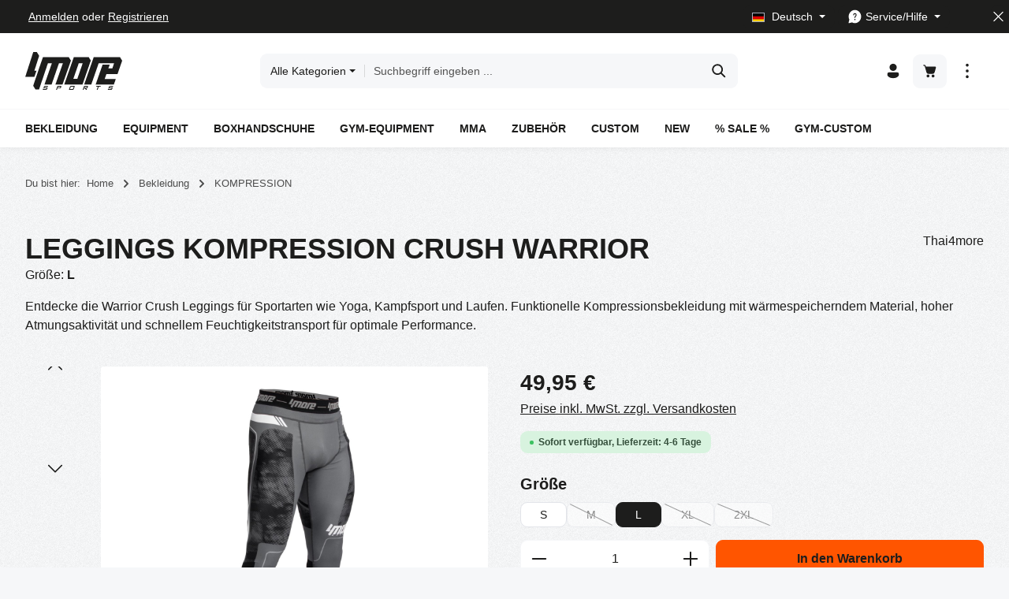

--- FILE ---
content_type: text/html; charset=UTF-8
request_url: https://www.4more-sports.com/leggings-kompression-crush-warrior/4mle-cr-850-00l
body_size: 37736
content:
<!DOCTYPE html>
<html lang="de-DE"
      itemscope="itemscope"
      itemtype="https://schema.org/WebPage">


    
                            
    <head>
                                    <meta charset="utf-8">
            
                            <meta name="viewport"
                      content="width=device-width, initial-scale=1, shrink-to-fit=no">
            
                            <meta name="author"
                      content="4moreSPORTS">
                <meta name="robots"
                      content="index,follow">
                <meta name="revisit-after"
                      content="15 days">
                <meta name="keywords"
                      content="">
                <meta name="description"
                      content="Entdecke die Warrior Crush Leggings für Sportarten wie Yoga, Kampfsport und Laufen. Funktionelle Kompressionsbekleidung mit wärmespeicherndem Material, hoher Atmungsaktivität und schnellem Feuchtigkeitstransport für optimale Performance.">
            
                <meta property="og:type"
          content="product">
    <meta property="og:site_name"
          content="4moreSPORTS">
    <meta property="og:url"
          content="https://www.4more-sports.com/leggings-kompression-crush-warrior/4mle-cr-850-00l">
    <meta property="og:title"
          content="LEGGINGS KOMPRESSION CRUSH WARRIOR">

    <meta property="og:description"
          content="Entdecke die Warrior Crush Leggings für Sportarten wie Yoga, Kampfsport und Laufen. Funktionelle Kompressionsbekleidung mit wärmespeicherndem Material, hoher Atmungsaktivität und schnellem Feuchtigkeitstransport für optimale Performance.">
    <meta property="og:image"
          content="https://www.4more-sports.com/media/9e/18/58/1708173082/leggings-4more-sports-crush-kompression-startbild.jpg?ts=1708173082">

            <meta property="product:brand"
              content="Thai4more">
    
                        <meta property="product:price:amount"
          content="49.95">
    <meta property="product:price:currency"
          content="EUR">
    <meta property="product:product_link"
          content="https://www.4more-sports.com/leggings-kompression-crush-warrior/4mle-cr-850-00l">

    <meta name="twitter:card"
          content="product">
    <meta name="twitter:site"
          content="4moreSPORTS">
    <meta name="twitter:title"
          content="LEGGINGS KOMPRESSION CRUSH WARRIOR">
    <meta name="twitter:description"
          content="Entdecke die Warrior Crush Leggings für Sportarten wie Yoga, Kampfsport und Laufen. Funktionelle Kompressionsbekleidung mit wärmespeicherndem Material, hoher Atmungsaktivität und schnellem Feuchtigkeitstransport für optimale Performance.">
    <meta name="twitter:image"
          content="https://www.4more-sports.com/media/9e/18/58/1708173082/leggings-4more-sports-crush-kompression-startbild.jpg?ts=1708173082">

                            <meta itemprop="copyrightHolder"
                      content="4moreSPORTS">
                <meta itemprop="copyrightYear"
                      content="">
                <meta itemprop="isFamilyFriendly"
                      content="true">
                <meta itemprop="image"
                      content="https://www.4more-sports.com/media/97/f8/00/1713787867/4more-logo.svg?ts=1713787867">
            
                        <meta name="theme-color"
              content="#ffffff">
    
                                                <link rel="alternate" hreflang="en-GB" href="https://www.4more-sports.com/en/leggings-kompression-crush-warrior/4mle-cr-850-00l">
                                    <link rel="alternate" hreflang="en-GB" href="http://www.4more-sports.com/en/leggings-kompression-crush-warrior/4mle-cr-850-00l">
                                    <link rel="alternate" hreflang="x-default" href="https://www.4more-sports.com/leggings-kompression-crush-warrior/4mle-cr-850-00l">
                                    <link rel="alternate" hreflang="de-DE" href="https://www.4more-sports.com/leggings-kompression-crush-warrior/4mle-cr-850-00l">
                                    <link rel="alternate" hreflang="de-DE" href="http://www.4more-sports.com/leggings-kompression-crush-warrior/4mle-cr-850-00l">
                                    
                    <link rel="icon" href="https://www.4more-sports.com/media/e1/cc/b7/1715556946/4ms-fav.png?ts=1715556946">
        
                            
            
    
    <link rel="canonical" href="https://www.4more-sports.com/leggings-kompression-crush-warrior/4mle-cr-850-00l">

                    <title itemprop="name">
                    LEGGINGS KOMPRESSION CRUSH WARRIOR            </title>
        
                                                                            <link rel="stylesheet"
                      href="https://www.4more-sports.com/theme/f358d9926d5aeac637fc419996fd86fd/css/all.css?1768763840">
                                    

                
                        <style data-plugin="zenitGravityCustomCss">.text-max-width {
    max-width: 768px !important;  
    margin-left: auto;
    margin-right: auto;
}

.cms-page .product-slider .tns-nav {
  display: none !important;
}</style>
            
                    
    <script>
        window.features = JSON.parse('\u007B\u0022V6_5_0_0\u0022\u003Atrue,\u0022v6.5.0.0\u0022\u003Atrue,\u0022V6_6_0_0\u0022\u003Atrue,\u0022v6.6.0.0\u0022\u003Atrue,\u0022V6_7_0_0\u0022\u003Atrue,\u0022v6.7.0.0\u0022\u003Atrue,\u0022V6_8_0_0\u0022\u003Afalse,\u0022v6.8.0.0\u0022\u003Afalse,\u0022DISABLE_VUE_COMPAT\u0022\u003Atrue,\u0022disable.vue.compat\u0022\u003Atrue,\u0022ACCESSIBILITY_TWEAKS\u0022\u003Atrue,\u0022accessibility.tweaks\u0022\u003Atrue,\u0022TELEMETRY_METRICS\u0022\u003Afalse,\u0022telemetry.metrics\u0022\u003Afalse,\u0022FLOW_EXECUTION_AFTER_BUSINESS_PROCESS\u0022\u003Afalse,\u0022flow.execution.after.business.process\u0022\u003Afalse,\u0022PERFORMANCE_TWEAKS\u0022\u003Afalse,\u0022performance.tweaks\u0022\u003Afalse,\u0022CACHE_CONTEXT_HASH_RULES_OPTIMIZATION\u0022\u003Afalse,\u0022cache.context.hash.rules.optimization\u0022\u003Afalse,\u0022CACHE_REWORK\u0022\u003Afalse,\u0022cache.rework\u0022\u003Afalse,\u0022DEFERRED_CART_ERRORS\u0022\u003Afalse,\u0022deferred.cart.errors\u0022\u003Afalse,\u0022PRODUCT_ANALYTICS\u0022\u003Afalse,\u0022product.analytics\u0022\u003Afalse,\u0022REPEATED_PAYMENT_FINALIZE\u0022\u003Afalse,\u0022repeated.payment.finalize\u0022\u003Afalse,\u0022METEOR_TEXT_EDITOR\u0022\u003Afalse,\u0022meteor.text.editor\u0022\u003Afalse\u007D');
    </script>
        
                                                                        
            <script>
                                    window.gtagActive = true;
                    window.gtagURL = 'https://www.googletagmanager.com/gtag/js?id=G-L7K65GK4K3';
                                        window.controllerName = 'product';
                                        window.actionName = 'index';
                    window.activeRoute = 'frontend.detail.page';
                    window.trackOrders = '1';
                    window.gtagTrackingId = 'G-L7K65GK4K3';
                    window.dataLayer = window.dataLayer || [];
                    window.gtagConfig = {
                        'anonymize_ip': '1',
                        'cookie_domain': 'none',
                        'cookie_prefix': '_swag_ga',
                    };

                    function gtag() { dataLayer.push(arguments); }
                            </script>
            
                        <script>
                (() => {
                    const analyticsStorageEnabled = document.cookie.split(';').some((item) => item.trim().includes('google-analytics-enabled=1'));
                    const adsEnabled = document.cookie.split(';').some((item) => item.trim().includes('google-ads-enabled=1'));

                    // Always set default consent (only denied is allowed with default)
                    gtag('consent', 'default', {
                        'ad_user_data': 'denied',
                        'ad_storage': 'denied',
                        'ad_personalization': 'denied',
                        'analytics_storage': 'denied'
                    });

                    // Only update consents that were granted
                    const consentUpdate = {};

                    if (adsEnabled) {
                        consentUpdate.ad_user_data = 'granted';
                        consentUpdate.ad_storage = 'granted';
                        consentUpdate.ad_personalization = 'granted';
                    }

                    if (analyticsStorageEnabled) {
                        consentUpdate.analytics_storage = 'granted';
                    }

                    if (Object.keys(consentUpdate).length > 0) {
                        gtag('consent', 'update', consentUpdate);
                    }
                })();
            </script>
            

    <!-- Shopware Analytics -->
    <script>
        window.shopwareAnalytics = {
            trackingId: '8707dbd5f5f3ac8bd24c0d4f35d9f759',
            merchantConsent: true,
            debug: false,
            storefrontController: 'Product',
            storefrontAction: 'index',
            storefrontRoute: 'frontend.detail.page',
            storefrontCmsPageType:  'product_detail' ,
        };
    </script>
    <!-- End Shopware Analytics -->
        

                
                
                            
        
        
                            
                    
                                        

                            
            
                
                                    <script>
                    window.useDefaultCookieConsent = true;
                </script>
                    
                                            <script>
                window.activeNavigationId = '018db7098118723f808dda144b5b4ee2';
                window.activeRoute = 'frontend.detail.page';
                window.activeRouteParameters = '\u007B\u0022_httpCache\u0022\u003Atrue,\u0022productId\u0022\u003A\u0022018db709aa0b7126a565927630a6ed10\u0022\u007D';
                window.router = {
                    'frontend.cart.offcanvas': '/checkout/offcanvas',
                    'frontend.cookie.offcanvas': '/cookie/offcanvas',
                    'frontend.cookie.groups': '/cookie/groups',
                    'frontend.checkout.finish.page': '/checkout/finish',
                    'frontend.checkout.info': '/widgets/checkout/info',
                    'frontend.menu.offcanvas': '/widgets/menu/offcanvas',
                    'frontend.cms.page': '/widgets/cms',
                    'frontend.cms.navigation.page': '/widgets/cms/navigation',
                    'frontend.country.country-data': '/country/country-state-data',
                    'frontend.app-system.generate-token': '/app-system/Placeholder/generate-token',
                    'frontend.gateway.context': '/gateway/context',
                    'frontend.cookie.consent.offcanvas': '/cookie/consent-offcanvas',
                    'frontend.account.login.page': '/account/login',
                    };
                window.salesChannelId = '018db70984ec72dba5e01d3e3608bc2f';
            </script>
        

                

    

    <script>
        window.router['frontend.shopware_analytics.customer.data'] = '/storefront/script/shopware-analytics-customer'
    </script>

                                <script>
                
                window.breakpoints = JSON.parse('\u007B\u0022xs\u0022\u003A0,\u0022sm\u0022\u003A576,\u0022md\u0022\u003A768,\u0022lg\u0022\u003A992,\u0022xl\u0022\u003A1200,\u0022xxl\u0022\u003A1400\u007D');
            </script>
        
        
                                    
    
                        
    <script>
        window.validationMessages = JSON.parse('\u007B\u0022required\u0022\u003A\u0022Die\u0020Eingabe\u0020darf\u0020nicht\u0020leer\u0020sein.\u0022,\u0022email\u0022\u003A\u0022Ung\\u00fcltige\u0020E\u002DMail\u002DAdresse.\u0020Die\u0020E\u002DMail\u0020ben\\u00f6tigt\u0020das\u0020Format\u0020\\\u0022nutzer\u0040beispiel.de\\\u0022.\u0022,\u0022confirmation\u0022\u003A\u0022Ihre\u0020Eingaben\u0020sind\u0020nicht\u0020identisch.\u0022,\u0022minLength\u0022\u003A\u0022Die\u0020Eingabe\u0020ist\u0020zu\u0020kurz.\u0022,\u0022grecaptcha\u0022\u003A\u0022Bitte\u0020akzeptieren\u0020Sie\u0020die\u0020technisch\u0020erforderlichen\u0020Cookies,\u0020um\u0020die\u0020reCAPTCHA\u002D\\u00dcberpr\\u00fcfung\u0020zu\u0020erm\\u00f6glichen.\u0022\u007D');
    </script>
        
                                                            <script>
                        window.themeJsPublicPath = 'https://www.4more-sports.com/theme/f358d9926d5aeac637fc419996fd86fd/js/';
                    </script>
                                            <script type="text/javascript" src="https://www.4more-sports.com/theme/f358d9926d5aeac637fc419996fd86fd/js/storefront/storefront.js?1768763840" defer></script>
                                            <script type="text/javascript" src="https://www.4more-sports.com/theme/f358d9926d5aeac637fc419996fd86fd/js/kilb-shopware-product-designer/kilb-shopware-product-designer.js?1768763840" defer></script>
                                            <script type="text/javascript" src="https://www.4more-sports.com/theme/f358d9926d5aeac637fc419996fd86fd/js/tmms-additional-newsletter-registration-options/tmms-additional-newsletter-registration-options.js?1768763840" defer></script>
                                            <script type="text/javascript" src="https://www.4more-sports.com/theme/f358d9926d5aeac637fc419996fd86fd/js/pickware-dhl/pickware-dhl.js?1768763840" defer></script>
                                            <script type="text/javascript" src="https://www.4more-sports.com/theme/f358d9926d5aeac637fc419996fd86fd/js/pickware-shipping-bundle/pickware-shipping-bundle.js?1768763840" defer></script>
                                            <script type="text/javascript" src="https://www.4more-sports.com/theme/f358d9926d5aeac637fc419996fd86fd/js/swag-pay-pal/swag-pay-pal.js?1768763840" defer></script>
                                            <script type="text/javascript" src="https://www.4more-sports.com/theme/f358d9926d5aeac637fc419996fd86fd/js/cogi-affiliate/cogi-affiliate.js?1768763840" defer></script>
                                            <script type="text/javascript" src="https://www.4more-sports.com/theme/f358d9926d5aeac637fc419996fd86fd/js/prems-affiliate/prems-affiliate.js?1768763840" defer></script>
                                            <script type="text/javascript" src="https://www.4more-sports.com/theme/f358d9926d5aeac637fc419996fd86fd/js/swkweb-product-set/swkweb-product-set.js?1768763840" defer></script>
                                            <script type="text/javascript" src="https://www.4more-sports.com/theme/f358d9926d5aeac637fc419996fd86fd/js/swag-analytics/swag-analytics.js?1768763840" defer></script>
                                            <script type="text/javascript" src="https://www.4more-sports.com/theme/f358d9926d5aeac637fc419996fd86fd/js/zenit-platform-gravity/zenit-platform-gravity.js?1768763840" defer></script>
                                            <script type="text/javascript" src="https://www.4more-sports.com/theme/f358d9926d5aeac637fc419996fd86fd/js/zenit-four-more-sports2025/zenit-four-more-sports2025.js?1768763840" defer></script>
                                                        

    
        </head>

            <body class="                
    is-ctl-product is-act-index is-active-route-frontend-detail-page has-product-actions has-marketing-slider has-pw-toggle has-lbl-floating is-cms is-lo-full-width-boxed is-tb-collapsible is-srch-default is-mn-offcanvas-lg  main-navigation-scroller
">

            
                
    
    
            <div id="page-top" class="skip-to-content bg-primary-subtle text-primary-emphasis overflow-hidden" tabindex="-1">
            <div class="container skip-to-content-container d-flex justify-content-center visually-hidden-focusable">
                                                                                        <a href="#content-main" class="skip-to-content-link d-inline-flex text-decoration-underline m-1 p-2 fw-bold gap-2">
                                Zum Hauptinhalt springen
                            </a>
                                            
                                    
            <a href="#header-main-search-input"
           class="skip-to-content-link d-inline-flex text-decoration-underline m-1 p-2 fw-bold gap-2 d-none d-sm-block">
            Zur Suche springen
        </a>
    
                                    
            <a href="#main-navigation-menu" class="skip-to-content-link d-inline-flex text-decoration-underline m-1 p-2 fw-bold gap-2 d-none d-xl-block">
            Zur Hauptnavigation springen
        </a>
                                </div>
        </div>
        
    
                        <noscript class="noscript-main">
                
    <div role="alert"
         aria-live="polite"
         class="alert alert-info d-flex align-items-center">

                                                                        
                                                                    
                                    
                <span class="icon icon-info" aria-hidden="true">
                                        <svg xmlns="http://www.w3.org/2000/svg" xmlns:xlink="http://www.w3.org/1999/xlink" width="24" height="24" viewBox="0 0 24 24"><defs><path d="M12 7c.5523 0 1 .4477 1 1s-.4477 1-1 1-1-.4477-1-1 .4477-1 1-1zm1 9c0 .5523-.4477 1-1 1s-1-.4477-1-1v-5c0-.5523.4477-1 1-1s1 .4477 1 1v5zm11-4c0 6.6274-5.3726 12-12 12S0 18.6274 0 12 5.3726 0 12 0s12 5.3726 12 12zM12 2C6.4772 2 2 6.4772 2 12s4.4772 10 10 10 10-4.4772 10-10S17.5228 2 12 2z" id="icons-default-info" /></defs><use xlink:href="#icons-default-info" fill="#758CA3" fill-rule="evenodd" /></svg>
                    </span>
                                                        
                                    
                    <div class="alert-content-container">
                                                    
                    <div class="alert-content">
                                                                Um unseren Shop in vollem Umfang nutzen zu können, empfehlen wir Ihnen Javascript in Ihrem Browser zu aktivieren.
                                    
            </div>

                                                                </div>
            </div>
            </noscript>
        

        <noscript class="noscript-main">
            <style>
                [data-zen-scroll-cms-animation] .zen-animate,
                [data-zen-scroll-listing-animation] .zen-animate-listing {
                    visibility: visible;
                }
            </style>
        </noscript>
    
                
        <div class="page-wrapper">
                                                                
            
            
            
                        
            
                                                                                                                        
                                                                                                                                                                                        
                                                        
                            
                    
                
                
                            
                
                
                
                
                
        
    
                
        <header class="header-main header-multi-line header-multi-line-mobile header-logo-left"
                data-zen-sticky-header="true"
                data-zen-sticky-header-options="{&quot;viewports&quot;:[&quot;XXL&quot;,&quot;XS&quot;,&quot;SM&quot;,&quot;MD&quot;,&quot;LG&quot;,&quot;XL&quot;],&quot;scrollOffset&quot;:&quot;&quot;,&quot;autoHide&quot;:true}"
                                                    data-zen-header-tooltips="true"
                    data-zen-header-tooltips-options="{&quot;tooltipPlacement&quot;:&quot;top&quot;}"
                >

            <div class="header-inner">
                                                                                            
    
                                                            
                                                                        
                <div class="collapse show"
                     id="topBarCollapse"
                     tabindex="-1">
                            
                        
    
                
                    
    <div class="top-bar">
        <div class="container">
                                                            <nav class="top-bar-nav d-flex justify-content-end gap-3"
                         aria-label="Shop-Einstellungen">
                                                                                        <div class="top-bar-nav-item top-bar-login-register d-none d-lg-flex">
            <span class="top-bar-login">
                            <a href="/account/login"
                   title="Anmelden"
                   class="top-bar-login-item">
                    Anmelden
                </a>
                    </span>
        <span>oder</span>
        <span class="top-bar-register">
                            <a href="/account/login"
                   title="Registrieren"
                   class="top-bar-register-item">
                    Registrieren
                </a>
                    </span>
        </div>
                                                    
                                                                                    <div class="top-bar-nav-item top-bar-marketing">
                                        
        
                        
                            <div class="text-slider"
                                            data-zen-text-slider="true"
                        data-zen-text-slider-options="{&quot;interval&quot;:4000}"
                        aria-label="Jetzt Versandkosten sparen! Kostenlose Lieferung ab 119 € Warenwert**!"
                        role="note"
                                    >

                                            <div class="text-items text-slider-items"
                             aria-hidden="true"                        >
                            
                                                                    <div class="text-item text-slider-item">
                                        <span class="item-entry">
                                                                                            Jetzt Versandkosten sparen!
                                                                                    </span>
                                    </div>
                                
                            
                                                                    <div class="text-item text-slider-item">
                                        <span class="item-entry">
                                                                                            Kostenlose Lieferung ab 119 € Warenwert**!
                                                                                    </span>
                                    </div>
                                
                                                    </div>
                                    </div>

                                                                                                            </div>
                                                    
                                                    <div class="top-bar-nav-item top-bar-navigation-group d-none d-lg-flex">
                                                                                                                    
            <div class="top-bar-nav-item top-bar-language">
                            <form method="post"
                      action="/checkout/language"
                      class="language-form"
                      data-form-add-dynamic-redirect="true">
                                    
        
    <div class="languages-menu dropdown">
        <button class="btn dropdown-toggle top-bar-nav-btn"
            type="button"
            id="languagesDropdown-top-bar"
            data-bs-toggle="dropdown"
            aria-haspopup="true"
            aria-expanded="false"
            aria-label="Sprache ändern (Deutsch ist die aktuelle Sprache)">

                            <span aria-hidden="true" class="top-bar-list-icon language-flag country-de language-de"></span>
            
                            <span class="top-bar-nav-text d-none d-md-inline">Deutsch</span>
                    </button>

                                        <ul class="top-bar-list dropdown-menu dropdown-menu-end shadow"
                aria-label="Verfügbare Sprachen">
                                    
                    <li class="top-bar-list-item active">
                                                                                                                                    
                            <button class="dropdown-item d-flex align-items-center gap-2 active" type="submit" name="languageId" id="top-bar-2fbb5fe2e29a4d70aa5854ce7ce3e20b" value="2fbb5fe2e29a4d70aa5854ce7ce3e20b">
                                                                    <span aria-hidden="true" class="top-bar-list-icon language-flag country-de language-de"></span>
                                
                                                                    Deutsch
                                                            </button>

                                                                        </li>
                                    
                    <li class="top-bar-list-item">
                                                                                                                                    
                            <button class="dropdown-item d-flex align-items-center gap-2" type="submit" name="languageId" id="top-bar-018db6c32a65718b9eab8bf71fad0301" value="018db6c32a65718b9eab8bf71fad0301">
                                                                    <span aria-hidden="true" class="top-bar-list-icon language-flag country-gb language-en"></span>
                                
                                                                    English
                                                            </button>

                                                                        </li>
                            </ul>
            </div>

                                    </form>
                    </div>
                                    
                                                                                                                    
                                    
                                                                                                                                                                                                
                                            
            
        
        <div class="top-bar-nav-item top-bar-menu">
                            <div class="service-menu dropdown">
                                            <button class="btn dropdown-toggle top-bar-nav-btn"
                                type="button"
                                id="serviceMenuDropdown-top-bar"
                                data-bs-toggle="dropdown"
                                aria-haspopup="true"
                                aria-expanded="false"
                                aria-label="Die Service-Navigation einblenden / ausblenden">
                                            
                                                
                <span class="icon icon-help icon-sm" aria-hidden="true">
                                        <svg xmlns="http://www.w3.org/2000/svg" xmlns:xlink="http://www.w3.org/1999/xlink" width="24" height="24" viewBox="0 0 24 24"><defs><path d="M12 2c5.523 0 10 4.477 10 10s-4.477 10-10 10a9.96 9.96 0 0 1-4.644-1.142l-4.29 1.117a.85.85 0 0 1-1.037-1.036l1.116-4.289A9.959 9.959 0 0 1 2 12C2 6.477 6.477 2 12 2Zm0 13.5a1 1 0 1 0 0 2 1 1 0 0 0 0-2Zm0-8.75A2.75 2.75 0 0 0 9.25 9.5a.75.75 0 0 0 1.493.102l.014-.23a1.25 1.25 0 0 1 2.493.128c0 .539-.135.805-.645 1.332l-.304.31c-.754.784-1.051 1.347-1.051 2.358a.75.75 0 0 0 1.5 0c0-.539.135-.805.645-1.332l.304-.31c.754-.784 1.051-1.347 1.051-2.358A2.75 2.75 0 0 0 12 6.75Z" id="icons-fluent-solid-help" /></defs><use xlink:href="#icons-fluent-solid-help" /></svg>
                    </span>
                                <span class="top-bar-nav-text">Service/Hilfe</span>
                        </button>
                                                                
                                                <ul class="top-bar-list dropdown-menu dropdown-menu-right shadow"
                                                            aria-labelledby="serviceMenuDropdown-top-bar"
                                                    >
                                                                                                                            
                                <li class="top-bar-list-item">
                                    <a class="top-bar-link dropdown-item"
                                       href="https://www.4more-sports.com/rechtliches/impressum/"
                                                                              title="Impressum">
                                        Impressum
                                    </a>
                                </li>
                                                                                                                            
                                <li class="top-bar-list-item">
                                    <a class="top-bar-link dropdown-item"
                                       href="https://www.4more-sports.com/rechtliches/datenschutz/"
                                                                              title="Datenschutz">
                                        Datenschutz
                                    </a>
                                </li>
                                                                                                                            
                                <li class="top-bar-list-item">
                                    <a class="top-bar-link dropdown-item"
                                       href="https://www.4more-sports.com/rechtliches/agb/"
                                                                              title="AGB">
                                        AGB
                                    </a>
                                </li>
                                                                                                                            
                                <li class="top-bar-list-item">
                                    <a class="top-bar-link dropdown-item"
                                       href="https://www.4more-sports.com/rechtliches/rabattbedingungen/"
                                                                              title="Rabattbedingungen">
                                        Rabattbedingungen
                                    </a>
                                </li>
                                                                                                                            
                                <li class="top-bar-list-item">
                                    <a class="top-bar-link dropdown-item"
                                       href="https://www.4more-sports.com/rechtliches/widerrufsbelehrung/"
                                                                              title="Widerrufsbelehrung">
                                        Widerrufsbelehrung
                                    </a>
                                </li>
                                                                                                                            
                                <li class="top-bar-list-item">
                                    <a class="top-bar-link dropdown-item"
                                       href="https://www.4more-sports.com/rechtliches/versand-und-zahlung/"
                                                                              title="Versand und Zahlung">
                                        Versand und Zahlung
                                    </a>
                                </li>
                                                    </ul>
                                    </div>
                    </div>
                                                                        
                                                                                                            <button class="btn top-bar-nav-btn btn-close-top-bar"
                                                type="button"
                                                aria-label="Top Bar ausblenden"
                                                data-bs-toggle="collapse"
                                                data-bs-target="#topBarCollapse"
                                                aria-expanded="true"
                                                data-zen-collapse-top-bar-options="null">
                                                                                                            
                                                
                <span class="icon icon-x icon-sm" aria-hidden="true">
                                        <svg xmlns="http://www.w3.org/2000/svg" xmlns:xlink="http://www.w3.org/1999/xlink" width="24" height="24" viewBox="0 0 24 24"><defs><path d="m4.397 4.554.073-.084a.75.75 0 0 1 .976-.073l.084.073L12 10.939l6.47-6.47a.75.75 0 1 1 1.06 1.061L13.061 12l6.47 6.47a.75.75 0 0 1 .072.976l-.073.084a.75.75 0 0 1-.976.073l-.084-.073L12 13.061l-6.47 6.47a.75.75 0 0 1-1.06-1.061L10.939 12l-6.47-6.47a.75.75 0 0 1-.072-.976l.073-.084-.073.084Z" id="icons-fluent-solid-x" /></defs><use xlink:href="#icons-fluent-solid-x" /></svg>
                    </span>
                                                                                        </button>
                                                                                                </div>
                                            </nav>
                                    </div>
    </div>
                </div>
                        
                <div class="nav-header">
            <div class="container">
                <div class="header-row row gx-1">

                                        
                    
                    
                    
                    
                    
                    
                                                                                                                                                                                        <div class="header-logo-col col-12 col-md-auto">
                                        <div class="header-logo-main text-center">
                    <a class="header-logo-main-link"
               href="/"
               title="Zur Startseite gehen">
                                
                        <picture class="header-logo-picture d-block m-auto">
                                                                            
                                                                            
                                                                                    <img src="https://www.4more-sports.com/media/97/f8/00/1713787867/4more-logo.svg?ts=1713787867"
                                     alt="Zur Startseite gehen"
                                     class="img-fluid header-logo-main-img">
                                                                        </picture>
                
            </a>
            </div>
                                </div>
                                                                        
                                                                                                                                                                    <div class="header-menu-button col-auto d-md-none"
                                     data-zen-tooltip-title="Menü">
                                                                            <button
                                            class="btn nav-main-toggle-btn header-actions-btn"
                                            type="button"
                                            data-off-canvas-menu="true"
                                            aria-label="Menü"
                                        >
                                                                                                            
                                                
                <span class="icon icon-stack" aria-hidden="true">
                                        <svg xmlns="http://www.w3.org/2000/svg" xmlns:xlink="http://www.w3.org/1999/xlink" width="24" height="24" viewBox="0 0 24 24"><defs><path d="M2.75 18h12.5a.75.75 0 0 1 .102 1.493l-.102.007H2.75a.75.75 0 0 1-.102-1.494L2.75 18h12.5-12.5Zm0-6.5h18.5a.75.75 0 0 1 .102 1.493L21.25 13H2.75a.75.75 0 0 1-.102-1.493l.102-.007h18.5-18.5Zm0-6.497h15.5a.75.75 0 0 1 .102 1.493l-.102.007H2.75a.75.75 0 0 1-.102-1.493l.102-.007h15.5-15.5Z" id="icons-fluent-solid-stack" /></defs><use xlink:href="#icons-fluent-solid-stack" /></svg>
                    </span>
                                                                                        </button>
                                    
                                </div>
                                                                        
                                                                                                                                                                                                        <div class="header-search-col col-12 col-sm-auto col-xl-6 ms-auto me-0 mx-xl-auto order-last order-sm-0">

                                        
                                        
    <div class="collapse"
         id="searchCollapse">
        <div class="header-search my-2 m-sm-auto">
                            <form action="/search"
                      method="get"
                      data-search-widget="true"
                      data-search-widget-options="{&quot;searchWidgetMinChars&quot;:2}"
                      data-url="/suggest?search="
                      class="header-search-form js-search-form">
                            <div class="input-group has-validation"
         data-zen-search-category-filter="true"    >
                                                <button class="btn dropdown-toggle header-search-category-toggle-btn search-category-toggle-btn js-search-category-toggle-btn"
                type="button"
                data-bs-toggle="dropdown"
                data-bs-auto-close="outside"
                aria-expanded="false">
            <span class="search-category-toggle-btn-text js-search-category-toggle-btn-text">
                Alle Kategorien
            </span>

            <span class="search-category-toggle-btn-icon position-relative">
                                
    
                <span class="icon icon-stack-filter icon-xs" aria-hidden="true">
                                        <svg xmlns="http://www.w3.org/2000/svg" xmlns:xlink="http://www.w3.org/1999/xlink" width="16" height="16" viewBox="0 0 16 16"><defs><path id="icons-solid-stack-filter" d="M5 9c-.5523 0-1-.4477-1-1s.4477-1 1-1h6c.5523 0 1 .4477 1 1s-.4477 1-1 1H5zM3 5c-.5523 0-1-.4477-1-1s.4477-1 1-1h10c.5523 0 1 .4477 1 1s-.4477 1-1 1H3zm4 8c-.5523 0-1-.4477-1-1s.4477-1 1-1h2c.5523 0 1 .4477 1 1s-.4477 1-1 1H7z" /></defs><use xlink:href="#icons-solid-stack-filter" fill="#758CA3" fill-rule="evenodd" /></svg>
                    </span>
    
                <span class="bg-danger border border-light top-0 start-100 p-1 position-absolute rounded-circle translate-middle d-none search-category-indicator js-search-category-indicator">
                    <span class="visually-hidden">Kategoriefilter aktiv</span>
                </span>
            </span>
        </button>
    
    <div class="vr align-self-center bg-black bg-opacity-50"></div>

            <ul class="dropdown-menu dropdown-menu-end shadow p-2 header-search-category-dropdown-list search-category-dropdown-list js-search-category-dropdown-list">
            <li>
                <button class="dropdown-item search-category-item js-search-category-item" data-cat-id="" type="button">
                    Alle Kategorien
                </button>
            </li>
            <li class="dropdown-divider"></li>
                            <li>
                    <button class="dropdown-item search-category-item js-search-category-item" data-cat-id="018db7097fee73568e8ca0616aba9500" type="button">
                        Bekleidung
                    </button>
                </li>
                            <li>
                    <button class="dropdown-item search-category-item js-search-category-item" data-cat-id="018db7097ff072afa873f8a125f1b3ef" type="button">
                        Equipment
                    </button>
                </li>
                            <li>
                    <button class="dropdown-item search-category-item js-search-category-item" data-cat-id="018db7097ff170f5a912da2d6e8a1c9c" type="button">
                        Boxhandschuhe
                    </button>
                </li>
                            <li>
                    <button class="dropdown-item search-category-item js-search-category-item" data-cat-id="018db7097ff372b4ba14e97a74ee560c" type="button">
                        GYM-Equipment
                    </button>
                </li>
                            <li>
                    <button class="dropdown-item search-category-item js-search-category-item" data-cat-id="018db7097ff473b9b844f81539e804fd" type="button">
                        MMA
                    </button>
                </li>
                            <li>
                    <button class="dropdown-item search-category-item js-search-category-item" data-cat-id="018db7097ff670bba36c70360a57c323" type="button">
                        Zubehör
                    </button>
                </li>
                            <li>
                    <button class="dropdown-item search-category-item js-search-category-item" data-cat-id="018db7097fff70d49b0be783451dc5d1" type="button">
                        Custom
                    </button>
                </li>
                            <li>
                    <button class="dropdown-item search-category-item js-search-category-item" data-cat-id="018db7097fed737a8977ec25195e15ac" type="button">
                        NEW
                    </button>
                </li>
                            <li>
                    <button class="dropdown-item search-category-item js-search-category-item" data-cat-id="018db70980007085901cb9cc3f10ca63" type="button">
                        % SALE %
                    </button>
                </li>
                            <li>
                    <button class="dropdown-item search-category-item js-search-category-item" data-cat-id="018db709800371ef8d0891618a173bff" type="button">
                        GYM-Custom
                    </button>
                </li>
                    </ul>
    
            <input type="hidden" name="cat" class="header-search-selected-cat search-selected-cat js-search-selected-cat" value="">
                        
                                        <input
                                    type="search"
                                    id="header-main-search-input"
                                    name="search"
                                    class="form-control header-search-input"
                                    autocomplete="off"
                                    autocapitalize="off"
                                    placeholder="Suchbegriff eingeben ..."
                                    aria-label="Suchbegriff eingeben ..."
                                    role="combobox"
                                    aria-autocomplete="list"
                                    aria-controls="search-suggest-listbox"
                                    aria-expanded="false"
                                    aria-describedby="search-suggest-result-info"
                                    value="">
                            

                                        <button type="submit"
                    class="btn header-search-btn"
                    aria-label="Suchen">
                <span class="header-search-icon">
                                    
                                                
                <span class="icon icon-search icon-md" aria-hidden="true">
                                        <svg xmlns="http://www.w3.org/2000/svg" xmlns:xlink="http://www.w3.org/1999/xlink" width="24" height="24" viewBox="0 0 24 24"><defs><path d="M10 2.5a7.5 7.5 0 0 1 5.964 12.048l4.743 4.745a1 1 0 0 1-1.32 1.497l-.094-.083-4.745-4.743A7.5 7.5 0 1 1 10 2.5Zm0 2a5.5 5.5 0 1 0 0 11 5.5 5.5 0 0 0 0-11Z" id="icons-fluent-solid-search" /></defs><use xlink:href="#icons-fluent-solid-search" /></svg>
                    </span>
                    </span>
            </button>
        
                                        <button class="btn header-close-btn js-search-close-btn d-none"
                    type="button"
                    aria-label="Die Dropdown-Suche schließen">
                <span class="header-close-icon">
                                    
                                                
                <span class="icon icon-x icon-md" aria-hidden="true">
                                        <svg xmlns="http://www.w3.org/2000/svg" xmlns:xlink="http://www.w3.org/1999/xlink" width="24" height="24" viewBox="0 0 24 24"><use xlink:href="#icons-fluent-solid-x" /></svg>
                    </span>
                    </span>
            </button>
            </div>
                </form>
                    </div>
    </div>
                                    </div>
                                                                                                        
                                                                                                                                                                    <div class="header-actions-col col-auto ms-auto ms-sm-0">
                                    <div class="row gx-1 justify-content-end">
                                                                                    <div class="col-auto d-none d-md-flex d-xl-none"
                                                 data-zen-tooltip-title="Menü">
                                                                                        <button
                                            class="btn nav-main-toggle-btn header-actions-btn"
                                            type="button"
                                            data-off-canvas-menu="true"
                                            aria-label="Menü"
                                        >
                                                                                                            
                                                
                <span class="icon icon-stack" aria-hidden="true">
                                        <svg xmlns="http://www.w3.org/2000/svg" xmlns:xlink="http://www.w3.org/1999/xlink" width="24" height="24" viewBox="0 0 24 24"><use xlink:href="#icons-fluent-solid-stack" /></svg>
                    </span>
                                                                                        </button>
                                    
                                            </div>
                                        
                                                                                                                            <div class="col-auto d-sm-none">
                                                <div class="search-toggle"
                                                     data-zen-tooltip-title="Suchen">
                                                    <button class="btn header-actions-btn search-toggle-btn js-search-toggle-btn collapsed"
                                                            type="button"
                                                                                                                    data-bs-toggle="collapse"
                                                            data-bs-target="#searchCollapse"
                                                            aria-expanded="false"
                                                            aria-controls="searchCollapse"
                                                                                                                    aria-label="Suchen">
                                                                        
                                                
                <span class="icon icon-search icon-md" aria-hidden="true">
                                        <svg xmlns="http://www.w3.org/2000/svg" xmlns:xlink="http://www.w3.org/1999/xlink" width="24" height="24" viewBox="0 0 24 24"><use xlink:href="#icons-fluent-solid-search" /></svg>
                    </span>
                                                                            
                                                
                <span class="icon icon-x icon-md icon-search-close d-none" aria-hidden="true">
                                        <svg xmlns="http://www.w3.org/2000/svg" xmlns:xlink="http://www.w3.org/1999/xlink" width="24" height="24" viewBox="0 0 24 24"><use xlink:href="#icons-fluent-solid-x" /></svg>
                    </span>
                                                        </button>
                                                </div>
                                            </div>
                                        
                                        
                                                                                                                            <div class="col-auto">
                                                <div class="account-menu"
                                                     data-zen-tooltip-title="Ihr Konto">
                                                        <div class="dropdown">
            
    <button class="btn account-menu-btn header-actions-btn"
            type="button"
            id="accountWidget"
            data-account-menu="true"
            data-bs-toggle="dropdown"
            aria-haspopup="true"
            aria-expanded="false"
            aria-label="Ihr Konto"
            title="Ihr Konto">
                        
                                                
                <span class="icon icon-avatar icon-md" aria-hidden="true">
                                        <svg xmlns="http://www.w3.org/2000/svg" xmlns:xlink="http://www.w3.org/1999/xlink" width="24" height="24" viewBox="0 0 24 24"><defs><path d="M17.754 14a2.249 2.249 0 0 1 2.25 2.249v.918a2.75 2.75 0 0 1-.513 1.599C17.945 20.929 15.42 22 12 22c-3.422 0-5.945-1.072-7.487-3.237a2.75 2.75 0 0 1-.51-1.595v-.92a2.249 2.249 0 0 1 2.249-2.25h11.501ZM12 2.004a5 5 0 1 1 0 10 5 5 0 0 1 0-10Z" id="icons-fluent-solid-avatar" /></defs><use xlink:href="#icons-fluent-solid-avatar" /></svg>
                    </span>
    
                    </button>

                <div class="dropdown-menu dropdown-menu-end account-menu-dropdown shadow js-account-menu-dropdown"
         aria-labelledby="accountWidget">
        

        
            <div class="offcanvas-header">
                        <span data-id="off-canvas-headline" class="offcanvas-title">
        Ihr Konto
    </span>
    <button class="btn offcanvas-close js-offcanvas-close stretched-link" aria-label="Menü schließen">
                                                        
                                                
                <span class="icon icon-x icon-md" aria-hidden="true">
                                        <svg xmlns="http://www.w3.org/2000/svg" xmlns:xlink="http://www.w3.org/1999/xlink" width="24" height="24" viewBox="0 0 24 24"><use xlink:href="#icons-fluent-solid-x" /></svg>
                    </span>
                </button>
        </div>
    
            <div class="offcanvas-body">
                <div class="account-menu">
        
                                    <div class="account-menu-login">
                                            <a href="/account/login"
                           title="Anmelden"
                           class="btn btn-primary account-menu-login-button">
                            Anmelden
                        </a>
                    
                                            <div class="account-menu-register">
                            oder
                            <a href="/account/login"
                               title="Registrieren">
                                registrieren
                            </a>
                        </div>
                                    </div>
                    
                    <div class="account-menu-links">
                    <div class="header-account-menu">
        <div class="card account-menu-inner">
                                        
                                                    <nav class="list-group list-group-flush account-aside-list-group">
                                                                                    <a href="/account"
                                   title="Übersicht"
                                   class="list-group-item list-group-item-action account-aside-item"
                                   >
                                    Übersicht
                                </a>
                            
                                                            <a href="/account/profile"
                                   title="Persönliches Profil"
                                   class="list-group-item list-group-item-action account-aside-item"
                                   >
                                    Persönliches Profil
                                </a>
                            
                                                                                                                            <a href="/account/address"
                                   title="Adressen"
                                   class="list-group-item list-group-item-action account-aside-item"
                                   >
                                    Adressen
                                </a>
                            
                                                                <a href="/account/order"
                                   title="Bestellungen"
                                   class="list-group-item list-group-item-action account-aside-item"
                                   >
                                    Bestellungen
                                </a>
                            

                                                            </nav>
                            

        
                                                </div>
    </div>
            </div>
            </div>
        </div>
        </div>
    </div>
                                                </div>
                                            </div>
                                        
                                                                                                                            <div class="col-auto">
                                                <div
                                                    class="header-cart"
                                                    data-off-canvas-cart="true"
                                                    data-zen-tooltip-title="Warenkorb"
                                                    >
                                                    <a
                                                        class="btn header-cart-btn header-actions-btn"
                                                        href="/checkout/cart"
                                                        data-cart-widget="true"
                                                        title="Warenkorb"
                                                        aria-labelledby="cart-widget-aria-label"
                                                        aria-haspopup="true"
                                                    >
                                                            
    <span class="header-cart-icon">
                        
                                                
                <span class="icon icon-bag icon-md" aria-hidden="true">
                                        <svg xmlns="http://www.w3.org/2000/svg" xmlns:xlink="http://www.w3.org/1999/xlink" width="24" height="24" viewBox="0 0 24 24"><defs><path d="M2.5 4.25a.75.75 0 0 1 .75-.75h.558c.95 0 1.52.639 1.845 1.233.217.396.374.855.497 1.271A1.29 1.29 0 0 1 6.25 6h12.498c.83 0 1.43.794 1.202 1.593l-1.828 6.409a2.75 2.75 0 0 1-2.644 1.996H9.53a2.75 2.75 0 0 1-2.652-2.022l-.76-2.772-1.26-4.248-.001-.008c-.156-.567-.302-1.098-.52-1.494C4.128 5.069 3.96 5 3.809 5H3.25a.75.75 0 0 1-.75-.75ZM9 21a2 2 0 1 0 0-4 2 2 0 0 0 0 4ZM16 21a2 2 0 1 0 0-4 2 2 0 0 0 0 4Z" id="icons-fluent-solid-bag" /></defs><use xlink:href="#icons-fluent-solid-bag" /></svg>
                    </span>
        </span>
        <span class="header-cart-total d-none d-sm-inline-block ms-sm-2">
        0,00 €
    </span>

        <span
        class="visually-hidden"
        id="cart-widget-aria-label"
    >
        Warenkorb enthält 0 Positionen. Der Gesamtwert beträgt 0,00 €.
    </span>
                                                    </a>
                                                </div>
                                            </div>
                                        
                                                                                                                                                                                                                                                                                                                                                                                                        
                                            
                                                                                                                                                <div class="col-auto d-none d-lg-block">
                                                        <div class="top-bar-toggle"
                                                             data-zen-tooltip-title="Top Bar einblenden">
                                                            <button class="btn header-actions-btn top-bar-toggle-btn"
                                                                    type="button"
                                                                    aria-label="Top Bar einblenden"
                                                                                                                                                                                                    data-bs-toggle="collapse"
                                                                    data-bs-target="#topBarCollapse"
                                                                    aria-expanded="true"
                                                                    data-zen-collapse-top-bar-options="{&quot;id&quot;:&quot;collapsible-103&quot;,&quot;type&quot;:&quot;collapsible&quot;,&quot;showTopBarText&quot;:&quot;Top Bar einblenden&quot;,&quot;hideTopBarText&quot;:&quot;Top Bar ausblenden&quot;}"
                                                                                                                                >
                                                                                                                                                    
                                    
                <span class="icon icon-more-vertical icon-md" aria-hidden="true">
                                        <svg xmlns="http://www.w3.org/2000/svg" xmlns:xlink="http://www.w3.org/1999/xlink" width="24" height="24" viewBox="0 0 24 24"><defs><path d="M10 4c0-1.1046.8954-2 2-2s2 .8954 2 2-.8954 2-2 2-2-.8954-2-2zm0 8c0-1.1046.8954-2 2-2s2 .8954 2 2-.8954 2-2 2-2-.8954-2-2zm0 8c0-1.1046.8954-2 2-2s2 .8954 2 2-.8954 2-2 2-2-.8954-2-2z" id="icons-default-more-vertical" /></defs><use xlink:href="#icons-default-more-vertical" fill="#758CA3" fill-rule="evenodd" /></svg>
                    </span>
                                                                                                                                </button>
                                                        </div>
                                                    </div>
                                                                                                                                                                        </div>
                                </div>
                                                                        
                                                            </div>
            </div>

                                                </div>
    
                
                                                                                                <div class="nav-main">
                                                                
                 
    
    <div class="main-navigation"
                    data-zen-nav-scroller="true"
            data-zen-nav-scroller-options="{&quot;activeRootId&quot;:&quot;018db7097fee73568e8ca0616aba9500&quot;}"
        >
        <div class="container">
            
                                                <button class="main-navigation-scroller-controls-prev" aria-label="Vorheriges">
                                                                    
                                    
                <span class="icon icon-arrow-head-left icon-xs" aria-hidden="true">
                                        <svg xmlns="http://www.w3.org/2000/svg" xmlns:xlink="http://www.w3.org/1999/xlink" width="24" height="24" viewBox="0 0 24 24"><defs><path id="icons-default-arrow-head-left" d="m12.5 7.9142 10.2929 10.293c.3905.3904 1.0237.3904 1.4142 0 .3905-.3906.3905-1.0238 0-1.4143l-11-11c-.3905-.3905-1.0237-.3905-1.4142 0l-11 11c-.3905.3905-.3905 1.0237 0 1.4142.3905.3905 1.0237.3905 1.4142 0L12.5 7.9142z" /></defs><use transform="matrix(0 1 1 0 .5 -.5)" xlink:href="#icons-default-arrow-head-left" fill="#758CA3" fill-rule="evenodd" /></svg>
                    </span>
                                                </button>
                            
                                        <nav class="navbar navbar-expand-lg main-navigation-menu"
                     id="main-navigation-menu"
                     itemscope="itemscope"
                     itemtype="https://schema.org/SiteNavigationElement"
                     data-navbar="true"
                     data-navbar-options="{&quot;pathIdList&quot;:[&quot;018db7097fee73568e8ca0616aba9500&quot;]}"
                     aria-label="Hauptnavigation">
                    <div class="collapse navbar-collapse" id="main_nav">
                        <ul class="navbar-nav main-navigation-menu-list">
                            
                                                                                                                    
                                                                                                                                                                                                                        
                                                    
        
        
                                    
                
                                        
        <li class="main-navigation-item flyout">
                                                    
            
            <div class="nav-item nav-item-018db7097fee73568e8ca0616aba9500 dropdown position-static">
                                                                                                <a class="nav-link nav-item-018db7097fee73568e8ca0616aba9500-link root main-navigation-link dropdown-toggle"
                            href="https://www.4more-sports.com/bekleidung/"
                            data-bs-toggle="dropdown"                                                        itemprop="url"
                            title="Bekleidung"
                        >
                    
                                                                                                    <div class="main-navigation-link-text has-children" data-hover="Bekleidung">
                                                                                                                                                
                                                                                    
                                <span class="main-navigation-link-name" data-hover="Bekleidung" itemprop="name">Bekleidung</span>

                                                                                                                                                    
                                
                                                                                                                                                        
                                                            </div>
                        
                                            </a>
                                    
                                                                                                                                        <div class="dropdown-menu js-flyout w-100 py-0 shadow">
                                
                                                                            
        <div class="container">
                            <div class="row navigation-flyout-bar">
                                <div class="col">
                    <div class="navigation-flyout-category-link">
                                                                                    <a href="https://www.4more-sports.com/bekleidung/"
                                   itemprop="url"
                                   title="Bekleidung">
                                                                            Zur Kategorie Bekleidung
                                                                    </a>
                                                                        </div>
                </div>
            

                                <div class="col-auto">
                    <button class="navigation-flyout-close js-close-flyout-menu btn-close" aria-label="Menü schließen">
                                                                                                                            </button>
                </div>
            
            </div>
        
                                        <div class="row navigation-flyout-content py-4" tabindex="-1">
                                                    <div class="col-8 col-xl-9">
                        <div class="navigation-flyout-categories">
                                                                                                                                    
                
        
                                                                                                                                                                                                                                                                                            
        
    <div class="row navigation-flyout-categories is-level-0 has-navigation-flyout-teaser-image">
                                                        
                                    
                                        
                <div class="navigation-flyout-col ">
                                                                                                                            <a class="nav-item nav-item-018db709811671c28592c7b336483566 nav-link nav-item-018db709811671c28592c7b336483566-link navigation-flyout-link is-level-0"
                                   href="https://www.4more-sports.com/bekleidung/casual-wear/"
                                   itemprop="url"
                                                                      title="CASUAL WEAR">

                                                                                                                                                            <div class="navigation-flyout-link-icon">
                                                    
                                                            </div>
                                                                            
                                    <div class="navigation-flyout-link-name">
                                        <span itemprop="name">CASUAL WEAR</span>

                                                                                                                        </div>
                                </a>
                                                                        
                                                                                                                                                            </div>
                                                                    
                                    
                                        
                <div class="navigation-flyout-col ">
                                                                                                                            <a class="nav-item nav-item-018db7098118723f808dda144b5b4ee2 nav-link nav-item-018db7098118723f808dda144b5b4ee2-link navigation-flyout-link is-level-0"
                                   href="https://www.4more-sports.com/bekleidung/kompression/"
                                   itemprop="url"
                                                                      title="KOMPRESSION">

                                                                                                                                                            <div class="navigation-flyout-link-icon">
                                                    
                                                            </div>
                                                                            
                                    <div class="navigation-flyout-link-name">
                                        <span itemprop="name">KOMPRESSION</span>

                                                                                                                        </div>
                                </a>
                                                                        
                                                                                                                                                            </div>
                                                                    
                                    
                                        
                <div class="navigation-flyout-col ">
                                                                                                                            <a class="nav-item nav-item-018db709811a70faad86dbac14cb190c nav-link nav-item-018db709811a70faad86dbac14cb190c-link navigation-flyout-link is-level-0"
                                   href="https://www.4more-sports.com/bekleidung/shirts/"
                                   itemprop="url"
                                                                      title="SHIRTS">

                                                                                                                                                            <div class="navigation-flyout-link-icon">
                                                    
                                                            </div>
                                                                            
                                    <div class="navigation-flyout-link-name">
                                        <span itemprop="name">SHIRTS</span>

                                                                                                                        </div>
                                </a>
                                                                        
                                                                                                                                                            </div>
                                                                    
                                    
                                        
                <div class="navigation-flyout-col ">
                                                                                                                            <a class="nav-item nav-item-018db709811c73d591d390a6fdbb72b7 nav-link nav-item-018db709811c73d591d390a6fdbb72b7-link navigation-flyout-link is-level-0"
                                   href="https://www.4more-sports.com/bekleidung/shorts/"
                                   itemprop="url"
                                                                      title="SHORTS">

                                                                                                                                                            <div class="navigation-flyout-link-icon">
                                                    
                                                            </div>
                                                                            
                                    <div class="navigation-flyout-link-name">
                                        <span itemprop="name">SHORTS</span>

                                                                                                                        </div>
                                </a>
                                                                        
                                                                                                                                                                            
    
        
                                                                                                                                                
        
    <div class="navigation-flyout-categories is-level-1">
                                                        
                                    
                                        
                <div class="navigation-flyout-col">
                                                                                                                            <a class="nav-item nav-item-0195cf4fcd8375679e012ed8783bb679 nav-link nav-item-0195cf4fcd8375679e012ed8783bb679-link navigation-flyout-link is-level-1"
                                   href="https://www.4more-sports.com/bekleidung/shorts/muay-thai-shorts/"
                                   itemprop="url"
                                                                      title="MUAY THAI SHORTS ">

                                                                                                                                                            <div class="navigation-flyout-link-icon">
                                                    
                                                            </div>
                                                                            
                                    <div class="navigation-flyout-link-name">
                                        <span itemprop="name">MUAY THAI SHORTS </span>

                                                                                                                        </div>
                                </a>
                                                                        
                                                                                                                                                            </div>
                                                                    
                                    
                                        
                <div class="navigation-flyout-col">
                                                                                                                            <a class="nav-item nav-item-0195cf510b387080bfdc3f13bda9edb4 nav-link nav-item-0195cf510b387080bfdc3f13bda9edb4-link navigation-flyout-link is-level-1"
                                   href="https://www.4more-sports.com/bekleidung/shorts/mma-shorts/"
                                   itemprop="url"
                                                                      title="MMA SHORTS">

                                                                                                                                                            <div class="navigation-flyout-link-icon">
                                                    
                                                            </div>
                                                                            
                                    <div class="navigation-flyout-link-name">
                                        <span itemprop="name">MMA SHORTS</span>

                                                                                                                        </div>
                                </a>
                                                                        
                                                                                                                                                            </div>
                                                                    
                                    
                                        
                <div class="navigation-flyout-col">
                                                                                                                            <a class="nav-item nav-item-0195cf503d5d726f8f91bb7fe5e335fa nav-link nav-item-0195cf503d5d726f8f91bb7fe5e335fa-link navigation-flyout-link is-level-1"
                                   href="https://www.4more-sports.com/bekleidung/shorts/kompressions-vale-tudo-shorts/"
                                   itemprop="url"
                                                                      title="KOMPRESSIONS &amp; VALE TUDO SHORTS">

                                                                                                                                                            <div class="navigation-flyout-link-icon">
                                                    
                                                            </div>
                                                                            
                                    <div class="navigation-flyout-link-name">
                                        <span itemprop="name">KOMPRESSIONS &amp; VALE TUDO SHORTS</span>

                                                                                                                        </div>
                                </a>
                                                                        
                                                                                                                                                            </div>
                                                                    
                                    
                                        
                <div class="navigation-flyout-col">
                                                                                                                            <a class="nav-item nav-item-0195cf515b48758d9d7834009cb39fc5 nav-link nav-item-0195cf515b48758d9d7834009cb39fc5-link navigation-flyout-link is-level-1"
                                   href="https://www.4more-sports.com/bekleidung/shorts/trainingsshorts/"
                                   itemprop="url"
                                                                      title="TRAININGSSHORTS">

                                                                                                                                                            <div class="navigation-flyout-link-icon">
                                                    
                                                            </div>
                                                                            
                                    <div class="navigation-flyout-link-name">
                                        <span itemprop="name">TRAININGSSHORTS</span>

                                                                                                                        </div>
                                </a>
                                                                        
                                                                                                                                                            </div>
                                                                    
                                    
                                        
                <div class="navigation-flyout-col">
                                                                                                                            <a class="nav-item nav-item-0195cf5171a972d3bf99268974798a37 nav-link nav-item-0195cf5171a972d3bf99268974798a37-link navigation-flyout-link is-level-1"
                                   href="https://www.4more-sports.com/bekleidung/shorts/boxing-shorts/"
                                   itemprop="url"
                                                                      title="⁠⁠BOXING SHORTS">

                                                                                                                                                            <div class="navigation-flyout-link-icon">
                                                    
                                                            </div>
                                                                            
                                    <div class="navigation-flyout-link-name">
                                        <span itemprop="name">⁠⁠BOXING SHORTS</span>

                                                                                                                        </div>
                                </a>
                                                                        
                                                                                                                                                            </div>
                        </div>
                                                                                        </div>
                                                                    
                                    
                                        
                <div class="navigation-flyout-col ">
                                                                                                                            <a class="nav-item nav-item-018db709811e7351ab1ddd9a2ed0708e nav-link nav-item-018db709811e7351ab1ddd9a2ed0708e-link navigation-flyout-link is-level-0"
                                   href="https://www.4more-sports.com/bekleidung/hoodies/"
                                   itemprop="url"
                                                                      title="HOODIES">

                                                                                                                                                            <div class="navigation-flyout-link-icon">
                                                    
                                                            </div>
                                                                            
                                    <div class="navigation-flyout-link-name">
                                        <span itemprop="name">HOODIES</span>

                                                                                                                        </div>
                                </a>
                                                                        
                                                                                                                                                            </div>
                                                                    
                                    
                                        
                <div class="navigation-flyout-col ">
                                                                                                                            <a class="nav-item nav-item-018db709811f7252b7b13ee7fbb62e41 nav-link nav-item-018db709811f7252b7b13ee7fbb62e41-link navigation-flyout-link is-level-0"
                                   href="https://www.4more-sports.com/bekleidung/jacken/"
                                   itemprop="url"
                                                                      title="JACKEN">

                                                                                                                                                            <div class="navigation-flyout-link-icon">
                                                    
                                                            </div>
                                                                            
                                    <div class="navigation-flyout-link-name">
                                        <span itemprop="name">JACKEN</span>

                                                                                                                        </div>
                                </a>
                                                                        
                                                                                                                                                            </div>
                                                                    
                                    
                                        
                <div class="navigation-flyout-col ">
                                                                                                                            <a class="nav-item nav-item-018db709812072418bc917651ecb09d7 nav-link nav-item-018db709812072418bc917651ecb09d7-link navigation-flyout-link is-level-0"
                                   href="https://www.4more-sports.com/bekleidung/anzuege/"
                                   itemprop="url"
                                                                      title="ANZÜGE">

                                                                                                                                                            <div class="navigation-flyout-link-icon">
                                                    
                                                            </div>
                                                                            
                                    <div class="navigation-flyout-link-name">
                                        <span itemprop="name">ANZÜGE</span>

                                                                                                                        </div>
                                </a>
                                                                        
                                                                                                                                                            </div>
                                                                    
                                    
                                        
                <div class="navigation-flyout-col ">
                                                                                                                            <a class="nav-item nav-item-018db709812171d786e184517651e65b nav-link nav-item-018db709812171d786e184517651e65b-link navigation-flyout-link is-level-0"
                                   href="https://www.4more-sports.com/bekleidung/caps/"
                                   itemprop="url"
                                                                      title="CAPS">

                                                                                                                                                            <div class="navigation-flyout-link-icon">
                                                    
                                                            </div>
                                                                            
                                    <div class="navigation-flyout-link-name">
                                        <span itemprop="name">CAPS</span>

                                                                                                                        </div>
                                </a>
                                                                        
                                                                                                                                                            </div>
                                                                    
                                    
                                        
                <div class="navigation-flyout-col ">
                                                                                                                            <a class="nav-item nav-item-018db709812371a08bcb6a241b35c675 nav-link nav-item-018db709812371a08bcb6a241b35c675-link navigation-flyout-link is-level-0"
                                   href="https://www.4more-sports.com/bekleidung/kids/"
                                   itemprop="url"
                                                                      title="KIDS">

                                                                                                                                                            <div class="navigation-flyout-link-icon">
                                                    
                                                            </div>
                                                                            
                                    <div class="navigation-flyout-link-name">
                                        <span itemprop="name">KIDS</span>

                                                                                                                        </div>
                                </a>
                                                                        
                                                                                                                                                            </div>
                                                                    
                                    
                                        
                <div class="navigation-flyout-col ">
                                                                                                                            <a class="nav-item nav-item-019b437489e77657a977e15219bfc2f4 nav-link nav-item-019b437489e77657a977e15219bfc2f4-link navigation-flyout-link is-level-0"
                                   href="https://www.4more-sports.com/bekleidung/hosen/"
                                   itemprop="url"
                                                                      title="HOSEN">

                                                                                                                                                            <div class="navigation-flyout-link-icon">
                                                    
                                                            </div>
                                                                            
                                    <div class="navigation-flyout-link-name">
                                        <span itemprop="name">HOSEN</span>

                                                                                                                        </div>
                                </a>
                                                                        
                                                                                                                                                            </div>
                        </div>
                                                    </div>
                    </div>
                
                                                                                                                <div class="col-4 col-xl-3">
                        <div class="navigation-flyout-teaser">
                                        
        <a class="navigation-flyout-teaser-image-container"
       href="https://www.4more-sports.com/bekleidung/"
              title="Bekleidung">
        
                    
                        
                        
    
    
    
        
        
                    <img src="https://www.4more-sports.com/media/8d/3a/87/1708173125/4more-sports-kategorie-bekleidung.jpg?ts=1708173125"             
                         class="navigation-flyout-teaser-image img-fluid" alt="4more-sports-kategorie-bekleidung" title="4more-sports-kategorie-bekleidung" data-object-fit="cover" loading="lazy"        />
        </a>
                        </div>
                    </div>
                            
                                                </div>
            </div>
                                                            </div>
                        
                                                                                                                                                    </div>
        </li>
                                                                                                                                                                                                
                                                    
        
        
                                    
                
                                        
        <li class="main-navigation-item flyout">
                                                    
            
            <div class="nav-item nav-item-018db7097ff072afa873f8a125f1b3ef dropdown position-static">
                                                                                                <a class="nav-link nav-item-018db7097ff072afa873f8a125f1b3ef-link root main-navigation-link dropdown-toggle"
                            href="https://www.4more-sports.com/equipment/"
                            data-bs-toggle="dropdown"                                                        itemprop="url"
                            title="Equipment"
                        >
                    
                                                                                                    <div class="main-navigation-link-text has-children" data-hover="Equipment">
                                                                                                                                                
                                                                                    
                                <span class="main-navigation-link-name" data-hover="Equipment" itemprop="name">Equipment</span>

                                                                                                                                                    
                                
                                                                                                                                                        
                                                            </div>
                        
                                            </a>
                                    
                                                                                                                                        <div class="dropdown-menu js-flyout w-100 py-0 shadow">
                                
                                                                            
        <div class="container">
                            <div class="row navigation-flyout-bar">
                                <div class="col">
                    <div class="navigation-flyout-category-link">
                                                                                    <a href="https://www.4more-sports.com/equipment/"
                                   itemprop="url"
                                   title="Equipment">
                                                                            Zur Kategorie Equipment
                                                                    </a>
                                                                        </div>
                </div>
            

                                <div class="col-auto">
                    <button class="navigation-flyout-close js-close-flyout-menu btn-close" aria-label="Menü schließen">
                                                                                                                            </button>
                </div>
            
            </div>
        
                                        <div class="row navigation-flyout-content py-4" tabindex="-1">
                                                    <div class="col-8 col-xl-9">
                        <div class="navigation-flyout-categories">
                                                                                                                                    
                
        
                                                                                                                    
        
    <div class="row navigation-flyout-categories is-level-0 has-navigation-flyout-teaser-image">
                                                        
                                    
                                        
                <div class="navigation-flyout-col ">
                                                                                                                            <a class="nav-item nav-item-018db709813871ec993611473517cabb nav-link nav-item-018db709813871ec993611473517cabb-link navigation-flyout-link is-level-0"
                                   href="https://www.4more-sports.com/equipment/boxhandschuhe/"
                                   itemprop="url"
                                                                      title="BOXHANDSCHUHE">

                                                                                                                                                            <div class="navigation-flyout-link-icon">
                                                    
                                                            </div>
                                                                            
                                    <div class="navigation-flyout-link-name">
                                        <span itemprop="name">BOXHANDSCHUHE</span>

                                                                                                                        </div>
                                </a>
                                                                        
                                                                                                                                                            </div>
                                                                    
                                    
                                        
                <div class="navigation-flyout-col ">
                                                                                                                            <a class="nav-item nav-item-018db70981397361a286b2114d4a515e nav-link nav-item-018db70981397361a286b2114d4a515e-link navigation-flyout-link is-level-0"
                                   href="https://www.4more-sports.com/equipment/schienbeinschoner/"
                                   itemprop="url"
                                                                      title="SCHIENBEINSCHONER">

                                                                                                                                                            <div class="navigation-flyout-link-icon">
                                                    
                                                            </div>
                                                                            
                                    <div class="navigation-flyout-link-name">
                                        <span itemprop="name">SCHIENBEINSCHONER</span>

                                                                                                                        </div>
                                </a>
                                                                        
                                                                                                                                                            </div>
                                                                    
                                    
                                        
                <div class="navigation-flyout-col ">
                                                                                                                            <a class="nav-item nav-item-018db709813a7349b9d3e11271778561 nav-link nav-item-018db709813a7349b9d3e11271778561-link navigation-flyout-link is-level-0"
                                   href="https://www.4more-sports.com/equipment/schutz/"
                                   itemprop="url"
                                                                      title="SCHUTZ">

                                                                                                                                                            <div class="navigation-flyout-link-icon">
                                                    
                                                            </div>
                                                                            
                                    <div class="navigation-flyout-link-name">
                                        <span itemprop="name">SCHUTZ</span>

                                                                                                                        </div>
                                </a>
                                                                        
                                                                                                                                                                            
    
        
                                                                                                                                                
        
    <div class="navigation-flyout-categories is-level-1">
                                                        
                                    
                                        
                <div class="navigation-flyout-col">
                                                                                                                            <a class="nav-item nav-item-018db7098153730a867f90349afbe355 nav-link nav-item-018db7098153730a867f90349afbe355-link navigation-flyout-link is-level-1"
                                   href="https://www.4more-sports.com/equipment/schutz/bandagen/"
                                   itemprop="url"
                                                                      title="BANDAGEN">

                                                                                                                                                            <div class="navigation-flyout-link-icon">
                                                    
                                                            </div>
                                                                            
                                    <div class="navigation-flyout-link-name">
                                        <span itemprop="name">BANDAGEN</span>

                                                                                                                        </div>
                                </a>
                                                                        
                                                                                                                                                            </div>
                                                                    
                                    
                                        
                <div class="navigation-flyout-col">
                                                                                                                            <a class="nav-item nav-item-018db7098155706790f4ab28a0104a03 nav-link nav-item-018db7098155706790f4ab28a0104a03-link navigation-flyout-link is-level-1"
                                   href="https://www.4more-sports.com/equipment/schutz/kopf/"
                                   itemprop="url"
                                                                      title="KOPF">

                                                                                                                                                            <div class="navigation-flyout-link-icon">
                                                    
                                                            </div>
                                                                            
                                    <div class="navigation-flyout-link-name">
                                        <span itemprop="name">KOPF</span>

                                                                                                                        </div>
                                </a>
                                                                        
                                                                                                                                                            </div>
                                                                    
                                    
                                        
                <div class="navigation-flyout-col">
                                                                                                                            <a class="nav-item nav-item-018db7098156703aaa1b45c4f2c9dddf nav-link nav-item-018db7098156703aaa1b45c4f2c9dddf-link navigation-flyout-link is-level-1"
                                   href="https://www.4more-sports.com/equipment/schutz/koerper/"
                                   itemprop="url"
                                                                      title="KÖRPER">

                                                                                                                                                            <div class="navigation-flyout-link-icon">
                                                    
                                                            </div>
                                                                            
                                    <div class="navigation-flyout-link-name">
                                        <span itemprop="name">KÖRPER</span>

                                                                                                                        </div>
                                </a>
                                                                        
                                                                                                                                                            </div>
                                                                    
                                    
                                        
                <div class="navigation-flyout-col">
                                                                                                                            <a class="nav-item nav-item-018db709815771a1b8e3681039d2f6e4 nav-link nav-item-018db709815771a1b8e3681039d2f6e4-link navigation-flyout-link is-level-1"
                                   href="https://www.4more-sports.com/equipment/schutz/arme/"
                                   itemprop="url"
                                                                      title="ARME">

                                                                                                                                                            <div class="navigation-flyout-link-icon">
                                                    
                                                            </div>
                                                                            
                                    <div class="navigation-flyout-link-name">
                                        <span itemprop="name">ARME</span>

                                                                                                                        </div>
                                </a>
                                                                        
                                                                                                                                                            </div>
                                                                    
                                    
                                        
                <div class="navigation-flyout-col">
                                                                                                                            <a class="nav-item nav-item-018db7098159724c82863de96d8c686f nav-link nav-item-018db7098159724c82863de96d8c686f-link navigation-flyout-link is-level-1"
                                   href="https://www.4more-sports.com/equipment/schutz/beine/"
                                   itemprop="url"
                                                                      title="BEINE">

                                                                                                                                                            <div class="navigation-flyout-link-icon">
                                                    
                                                            </div>
                                                                            
                                    <div class="navigation-flyout-link-name">
                                        <span itemprop="name">BEINE</span>

                                                                                                                        </div>
                                </a>
                                                                        
                                                                                                                                                            </div>
                        </div>
                                                                                        </div>
                                                                    
                                    
                                        
                <div class="navigation-flyout-col ">
                                                                                                                            <a class="nav-item nav-item-018db709813c720fa3800f9c12732210 nav-link nav-item-018db709813c720fa3800f9c12732210-link navigation-flyout-link is-level-0"
                                   href="https://www.4more-sports.com/equipment/pratzen-coach/"
                                   itemprop="url"
                                                                      title="PRATZEN / COACH">

                                                                                                                                                            <div class="navigation-flyout-link-icon">
                                                    
                                                            </div>
                                                                            
                                    <div class="navigation-flyout-link-name">
                                        <span itemprop="name">PRATZEN / COACH</span>

                                                                                                                        </div>
                                </a>
                                                                        
                                                                                                                                                                            
    
        
                                                                                        
        
    <div class="navigation-flyout-categories is-level-1">
                                                        
                                    
                                        
                <div class="navigation-flyout-col">
                                                                                                                            <a class="nav-item nav-item-018db709815072aaa2f7c6a76ce2a4d1 nav-link nav-item-018db709815072aaa2f7c6a76ce2a4d1-link navigation-flyout-link is-level-1"
                                   href="https://www.4more-sports.com/equipment/pratzen-coach/box-pratzen/"
                                   itemprop="url"
                                                                      title="BOX PRATZEN">

                                                                                                                                                            <div class="navigation-flyout-link-icon">
                                                    
                                                            </div>
                                                                            
                                    <div class="navigation-flyout-link-name">
                                        <span itemprop="name">BOX PRATZEN</span>

                                                                                                                        </div>
                                </a>
                                                                        
                                                                                                                                                            </div>
                                                                    
                                    
                                        
                <div class="navigation-flyout-col">
                                                                                                                            <a class="nav-item nav-item-018db70981517270b7de071e8a4dbc5e nav-link nav-item-018db70981517270b7de071e8a4dbc5e-link navigation-flyout-link is-level-1"
                                   href="https://www.4more-sports.com/equipment/pratzen-coach/thai-pratzen/"
                                   itemprop="url"
                                                                      title="THAI PRATZEN">

                                                                                                                                                            <div class="navigation-flyout-link-icon">
                                                    
                                                            </div>
                                                                            
                                    <div class="navigation-flyout-link-name">
                                        <span itemprop="name">THAI PRATZEN</span>

                                                                                                                        </div>
                                </a>
                                                                        
                                                                                                                                                            </div>
                                                                    
                                    
                                        
                <div class="navigation-flyout-col">
                                                                                                                            <a class="nav-item nav-item-018db709815273fa84d3535a4de69922 nav-link nav-item-018db709815273fa84d3535a4de69922-link navigation-flyout-link is-level-1"
                                   href="https://www.4more-sports.com/equipment/pratzen-coach/kick-pratzen/"
                                   itemprop="url"
                                                                      title="KICK PRATZEN">

                                                                                                                                                            <div class="navigation-flyout-link-icon">
                                                    
                                                            </div>
                                                                            
                                    <div class="navigation-flyout-link-name">
                                        <span itemprop="name">KICK PRATZEN</span>

                                                                                                                        </div>
                                </a>
                                                                        
                                                                                                                                                            </div>
                        </div>
                                                                                        </div>
                        </div>
                                                    </div>
                    </div>
                
                                                                                                                <div class="col-4 col-xl-3">
                        <div class="navigation-flyout-teaser">
                                        
        <a class="navigation-flyout-teaser-image-container"
       href="https://www.4more-sports.com/equipment/"
              title="Equipment">
        
                    
                        
                        
    
    
    
        
        
                    <img src="https://www.4more-sports.com/media/8e/30/22/1708173099/4more-sports-kategorie-equipment.jpg?ts=1708173099"             
                         class="navigation-flyout-teaser-image img-fluid" alt="4more-sports-kategorie-equipment" title="4more-sports-kategorie-equipment" data-object-fit="cover" loading="lazy"        />
        </a>
                        </div>
                    </div>
                            
                                                </div>
            </div>
                                                            </div>
                        
                                                                                                                                                    </div>
        </li>
                                                                                                                                                                                                
                                                    
        
        
                                    
                
                                        
        <li class="main-navigation-item flyout">
                                                    
            
            <div class="nav-item nav-item-018db7097ff170f5a912da2d6e8a1c9c dropdown position-static">
                                                                                                <a class="nav-link nav-item-018db7097ff170f5a912da2d6e8a1c9c-link root main-navigation-link dropdown-toggle"
                            href="https://www.4more-sports.com/boxhandschuhe/"
                            data-bs-toggle="dropdown"                                                        itemprop="url"
                            title="Boxhandschuhe"
                        >
                    
                                                                                                    <div class="main-navigation-link-text has-children" data-hover="Boxhandschuhe">
                                                                                                                                                
                                                                                    
                                <span class="main-navigation-link-name" data-hover="Boxhandschuhe" itemprop="name">Boxhandschuhe</span>

                                                                                                                                                    
                                
                                                                                                                                                        
                                                            </div>
                        
                                            </a>
                                    
                                                                                                                                        <div class="dropdown-menu js-flyout w-100 py-0 shadow">
                                
                                                                            
        <div class="container">
                            <div class="row navigation-flyout-bar">
                                <div class="col">
                    <div class="navigation-flyout-category-link">
                                                                                    <a href="https://www.4more-sports.com/boxhandschuhe/"
                                   itemprop="url"
                                   title="Boxhandschuhe">
                                                                            Zur Kategorie Boxhandschuhe
                                                                    </a>
                                                                        </div>
                </div>
            

                                <div class="col-auto">
                    <button class="navigation-flyout-close js-close-flyout-menu btn-close" aria-label="Menü schließen">
                                                                                                                            </button>
                </div>
            
            </div>
        
                                        <div class="row navigation-flyout-content py-4" tabindex="-1">
                                                    <div class="col">
                        <div class="navigation-flyout-categories">
                                                                                                                                    
                
        
                                                                                                                                                                                                        
        
    <div class="row navigation-flyout-categories is-level-0">
                                                        
                                    
                                        
                <div class="navigation-flyout-col ">
                                                                                                                            <a class="nav-item nav-item-018db709814671edbf4642ec0e289e54 nav-link nav-item-018db709814671edbf4642ec0e289e54-link navigation-flyout-link is-level-0"
                                   href="https://www.4more-sports.com/boxhandschuhe/sandsack/"
                                   itemprop="url"
                                                                      title="SANDSACK">

                                                                                                                                                            <div class="navigation-flyout-link-icon">
                                                    
                                                            </div>
                                                                            
                                    <div class="navigation-flyout-link-name">
                                        <span itemprop="name">SANDSACK</span>

                                                                                                                        </div>
                                </a>
                                                                        
                                                                                                                                                            </div>
                                                                    
                                    
                                        
                <div class="navigation-flyout-col ">
                                                                                                                            <a class="nav-item nav-item-018db70981477088953fd5ca81f0bd79 nav-link nav-item-018db70981477088953fd5ca81f0bd79-link navigation-flyout-link is-level-0"
                                   href="https://www.4more-sports.com/boxhandschuhe/mma/"
                                   itemprop="url"
                                                                      title="MMA">

                                                                                                                                                            <div class="navigation-flyout-link-icon">
                                                    
                                                            </div>
                                                                            
                                    <div class="navigation-flyout-link-name">
                                        <span itemprop="name">MMA</span>

                                                                                                                        </div>
                                </a>
                                                                        
                                                                                                                                                            </div>
                                                                    
                                    
                                        
                <div class="navigation-flyout-col ">
                                                                                                                            <a class="nav-item nav-item-018db709814971b9898211bedbecf092 nav-link nav-item-018db709814971b9898211bedbecf092-link navigation-flyout-link is-level-0"
                                   href="https://www.4more-sports.com/boxhandschuhe/leder/"
                                   itemprop="url"
                                                                      title="LEDER">

                                                                                                                                                            <div class="navigation-flyout-link-icon">
                                                    
                                                            </div>
                                                                            
                                    <div class="navigation-flyout-link-name">
                                        <span itemprop="name">LEDER</span>

                                                                                                                        </div>
                                </a>
                                                                        
                                                                                                                                                            </div>
                                                                    
                                    
                                        
                <div class="navigation-flyout-col ">
                                                                                                                            <a class="nav-item nav-item-018db709814a7271850af9c04778351f nav-link nav-item-018db709814a7271850af9c04778351f-link navigation-flyout-link is-level-0"
                                   href="https://www.4more-sports.com/boxhandschuhe/wettkampf/"
                                   itemprop="url"
                                                                      title="WETTKAMPF">

                                                                                                                                                            <div class="navigation-flyout-link-icon">
                                                    
                                                            </div>
                                                                            
                                    <div class="navigation-flyout-link-name">
                                        <span itemprop="name">WETTKAMPF</span>

                                                                                                                        </div>
                                </a>
                                                                        
                                                                                                                                                            </div>
                                                                    
                                    
                                        
                <div class="navigation-flyout-col ">
                                                                                                                            <a class="nav-item nav-item-018db709814c7068904a8d2dec9cf3d9 nav-link nav-item-018db709814c7068904a8d2dec9cf3d9-link navigation-flyout-link is-level-0"
                                   href="https://www.4more-sports.com/boxhandschuhe/kids/"
                                   itemprop="url"
                                                                      title="KIDS">

                                                                                                                                                            <div class="navigation-flyout-link-icon">
                                                    
                                                            </div>
                                                                            
                                    <div class="navigation-flyout-link-name">
                                        <span itemprop="name">KIDS</span>

                                                                                                                        </div>
                                </a>
                                                                        
                                                                                                                                                            </div>
                                                                    
                                    
                                        
                <div class="navigation-flyout-col ">
                                                                                                                            <a class="nav-item nav-item-018db709814d71b9ba9c63cbd7fec7a4 nav-link nav-item-018db709814d71b9ba9c63cbd7fec7a4-link navigation-flyout-link is-level-0"
                                   href="https://www.4more-sports.com/boxhandschuhe/sets/"
                                   itemprop="url"
                                                                      title="SETS">

                                                                                                                                                            <div class="navigation-flyout-link-icon">
                                                    
                                                            </div>
                                                                            
                                    <div class="navigation-flyout-link-name">
                                        <span itemprop="name">SETS</span>

                                                                                                                        </div>
                                </a>
                                                                        
                                                                                                                                                            </div>
                                                                    
                                    
                                        
                <div class="navigation-flyout-col ">
                                                                                                                            <a class="nav-item nav-item-018db709814e71d9aec492e98066f0d3 nav-link nav-item-018db709814e71d9aec492e98066f0d3-link navigation-flyout-link is-level-0"
                                   href="https://www.4more-sports.com/boxhandschuhe/kunstleder/"
                                   itemprop="url"
                                                                      title="KUNSTLEDER">

                                                                                                                                                            <div class="navigation-flyout-link-icon">
                                                    
                                                            </div>
                                                                            
                                    <div class="navigation-flyout-link-name">
                                        <span itemprop="name">KUNSTLEDER</span>

                                                                                                                        </div>
                                </a>
                                                                        
                                                                                                                                                            </div>
                        </div>
                                                    </div>
                    </div>
                
                                                                                                        
                                                </div>
            </div>
                                                            </div>
                        
                                                                                                                                                    </div>
        </li>
                                                                                                                                                                                                
                                                    
        
        
                                    
                
                                        
        <li class="main-navigation-item flyout">
                                                    
            
            <div class="nav-item nav-item-018db7097ff372b4ba14e97a74ee560c dropdown position-static">
                                                                                                <a class="nav-link nav-item-018db7097ff372b4ba14e97a74ee560c-link root main-navigation-link dropdown-toggle"
                            href="https://www.4more-sports.com/gym-equipment/"
                            data-bs-toggle="dropdown"                                                        itemprop="url"
                            title="GYM-Equipment"
                        >
                    
                                                                                                    <div class="main-navigation-link-text has-children" data-hover="GYM-Equipment">
                                                                                                                                                
                                                                                    
                                <span class="main-navigation-link-name" data-hover="GYM-Equipment" itemprop="name">GYM-Equipment</span>

                                                                                                                                                    
                                
                                                                                                                                                        
                                                            </div>
                        
                                            </a>
                                    
                                                                                                                                        <div class="dropdown-menu js-flyout w-100 py-0 shadow">
                                
                                                                            
        <div class="container">
                            <div class="row navigation-flyout-bar">
                                <div class="col">
                    <div class="navigation-flyout-category-link">
                                                                                    <a href="https://www.4more-sports.com/gym-equipment/"
                                   itemprop="url"
                                   title="GYM-Equipment">
                                                                            Zur Kategorie GYM-Equipment
                                                                    </a>
                                                                        </div>
                </div>
            

                                <div class="col-auto">
                    <button class="navigation-flyout-close js-close-flyout-menu btn-close" aria-label="Menü schließen">
                                                                                                                            </button>
                </div>
            
            </div>
        
                                        <div class="row navigation-flyout-content py-4" tabindex="-1">
                                                    <div class="col-8 col-xl-9">
                        <div class="navigation-flyout-categories">
                                                                                                                                    
                
        
                                                                                                                                                                            
        
    <div class="row navigation-flyout-categories is-level-0 has-navigation-flyout-teaser-image">
                                                        
                                    
                                        
                <div class="navigation-flyout-col ">
                                                                                                                            <a class="nav-item nav-item-018db709813071588a6de1f071f77d64 nav-link nav-item-018db709813071588a6de1f071f77d64-link navigation-flyout-link is-level-0"
                                   href="https://www.4more-sports.com/gym-equipment/boxring-cage/"
                                   itemprop="url"
                                                                      title="BOXRING / CAGE">

                                                                                                                                                            <div class="navigation-flyout-link-icon">
                                                    
                                                            </div>
                                                                            
                                    <div class="navigation-flyout-link-name">
                                        <span itemprop="name">BOXRING / CAGE</span>

                                                                                                                        </div>
                                </a>
                                                                        
                                                                                                                                                            </div>
                                                                    
                                    
                                        
                <div class="navigation-flyout-col ">
                                                                                                                            <a class="nav-item nav-item-018db7098131711184ffd68ac22808b9 nav-link nav-item-018db7098131711184ffd68ac22808b9-link navigation-flyout-link is-level-0"
                                   href="https://www.4more-sports.com/gym-equipment/boxsaecke-sandsaecke/"
                                   itemprop="url"
                                                                      title="BOXSÄCKE - SANDSÄCKE">

                                                                                                                                                            <div class="navigation-flyout-link-icon">
                                                    
                                                            </div>
                                                                            
                                    <div class="navigation-flyout-link-name">
                                        <span itemprop="name">BOXSÄCKE - SANDSÄCKE</span>

                                                                                                                        </div>
                                </a>
                                                                        
                                                                                                                                                            </div>
                                                                    
                                    
                                        
                <div class="navigation-flyout-col ">
                                                                                                                            <a class="nav-item nav-item-018db709813371c48e6c800445f90524 nav-link nav-item-018db709813371c48e6c800445f90524-link navigation-flyout-link is-level-0"
                                   href="https://www.4more-sports.com/gym-equipment/sonstiges/"
                                   itemprop="url"
                                                                      title="SONSTIGES">

                                                                                                                                                            <div class="navigation-flyout-link-icon">
                                                    
                                                            </div>
                                                                            
                                    <div class="navigation-flyout-link-name">
                                        <span itemprop="name">SONSTIGES</span>

                                                                                                                        </div>
                                </a>
                                                                        
                                                                                                                                                            </div>
                                                                    
                                    
                                        
                <div class="navigation-flyout-col ">
                                                                                                                            <a class="nav-item nav-item-018db70981347151bb4453a1d92d9604 nav-link nav-item-018db70981347151bb4453a1d92d9604-link navigation-flyout-link is-level-0"
                                   href="https://www.4more-sports.com/gym-equipment/boxsack-zubehoer/"
                                   itemprop="url"
                                                                      title="BOXSACK ZUBEHÖR">

                                                                                                                                                            <div class="navigation-flyout-link-icon">
                                                    
                                                            </div>
                                                                            
                                    <div class="navigation-flyout-link-name">
                                        <span itemprop="name">BOXSACK ZUBEHÖR</span>

                                                                                                                        </div>
                                </a>
                                                                        
                                                                                                                                                            </div>
                                                                    
                                    
                                        
                <div class="navigation-flyout-col ">
                                                                                                                            <a class="nav-item nav-item-018db70981357177893c5b29094b0f6f nav-link nav-item-018db70981357177893c5b29094b0f6f-link navigation-flyout-link is-level-0"
                                   href="https://www.4more-sports.com/gym-equipment/boxring-cage-zubehoer/"
                                   itemprop="url"
                                                                      title="BOXRING - CAGE ZUBEHÖR">

                                                                                                                                                            <div class="navigation-flyout-link-icon">
                                                    
                                                            </div>
                                                                            
                                    <div class="navigation-flyout-link-name">
                                        <span itemprop="name">BOXRING - CAGE ZUBEHÖR</span>

                                                                                                                        </div>
                                </a>
                                                                        
                                                                                                                                                            </div>
                                                                    
                                    
                                        
                <div class="navigation-flyout-col ">
                                                                                                                            <a class="nav-item nav-item-0195d3d66ff076cf910a0416f097d78d nav-link nav-item-0195d3d66ff076cf910a0416f097d78d-link navigation-flyout-link is-level-0"
                                   href="https://www.4more-sports.com/gym-equipment/matten/"
                                   itemprop="url"
                                                                      title="MATTEN">

                                                                                                                                                            <div class="navigation-flyout-link-icon">
                                                    
                                                            </div>
                                                                            
                                    <div class="navigation-flyout-link-name">
                                        <span itemprop="name">MATTEN</span>

                                                                                                                        </div>
                                </a>
                                                                        
                                                                                                                                                                            
    
        
                                
        
    <div class="navigation-flyout-categories is-level-1">
                                                        
                                    
                                        
                <div class="navigation-flyout-col">
                                                                                                                            <a class="nav-item nav-item-0195d3d69a72767c8d583bcfbfeb1df1 nav-link nav-item-0195d3d69a72767c8d583bcfbfeb1df1-link navigation-flyout-link is-level-1"
                                   href="https://www.4more-sports.com/gym-equipment/matten/boden/"
                                   itemprop="url"
                                                                      title="BODEN">

                                                                                                                                                            <div class="navigation-flyout-link-icon">
                                                    
                                                            </div>
                                                                            
                                    <div class="navigation-flyout-link-name">
                                        <span itemprop="name">BODEN</span>

                                                                                                                        </div>
                                </a>
                                                                        
                                                                                                                                                            </div>
                        </div>
                                                                                        </div>
                        </div>
                                                    </div>
                    </div>
                
                                                                                                                <div class="col-4 col-xl-3">
                        <div class="navigation-flyout-teaser">
                                        
        <a class="navigation-flyout-teaser-image-container"
       href="https://www.4more-sports.com/gym-equipment/"
              title="GYM-Equipment">
        
                    
                        
                        
    
    
    
        
        
                    <img src="https://www.4more-sports.com/media/78/23/4a/1708173156/4more-sports-kategorie-gymstuff.jpg?ts=1708173156"             
                         class="navigation-flyout-teaser-image img-fluid" alt="4more-sports-kategorie-gymstuff" title="4more-sports-kategorie-gymstuff" data-object-fit="cover" loading="lazy"        />
        </a>
                        </div>
                    </div>
                            
                                                </div>
            </div>
                                                            </div>
                        
                                                                                                                                                    </div>
        </li>
                                                                                                                                                                                                
                                                    
        
        
                                    
                
                                        
        <li class="main-navigation-item flyout">
                                                    
            
            <div class="nav-item nav-item-018db7097ff473b9b844f81539e804fd dropdown position-static">
                                                                                                <a class="nav-link nav-item-018db7097ff473b9b844f81539e804fd-link root main-navigation-link dropdown-toggle"
                            href="https://www.4more-sports.com/mma/"
                            data-bs-toggle="dropdown"                                                        itemprop="url"
                            title="MMA"
                        >
                    
                                                                                                    <div class="main-navigation-link-text has-children" data-hover="MMA">
                                                                                                                                                
                                                                                    
                                <span class="main-navigation-link-name" data-hover="MMA" itemprop="name">MMA</span>

                                                                                                                                                    
                                
                                                                                                                                                        
                                                            </div>
                        
                                            </a>
                                    
                                                                                                                                        <div class="dropdown-menu js-flyout w-100 py-0 shadow">
                                
                                                                            
        <div class="container">
                            <div class="row navigation-flyout-bar">
                                <div class="col">
                    <div class="navigation-flyout-category-link">
                                                                                    <a href="https://www.4more-sports.com/mma/"
                                   itemprop="url"
                                   title="MMA">
                                                                            Zur Kategorie MMA
                                                                    </a>
                                                                        </div>
                </div>
            

                                <div class="col-auto">
                    <button class="navigation-flyout-close js-close-flyout-menu btn-close" aria-label="Menü schließen">
                                                                                                                            </button>
                </div>
            
            </div>
        
                                        <div class="row navigation-flyout-content py-4" tabindex="-1">
                                                    <div class="col-8 col-xl-9">
                        <div class="navigation-flyout-categories">
                                                                                                                                    
                
        
                                                                                                                                                
        
    <div class="row navigation-flyout-categories is-level-0 has-navigation-flyout-teaser-image">
                                                        
                                    
                                        
                <div class="navigation-flyout-col ">
                                                                                                                            <a class="nav-item nav-item-018db709813e739ca2d0f02f59081049 nav-link nav-item-018db709813e739ca2d0f02f59081049-link navigation-flyout-link is-level-0"
                                   href="https://www.4more-sports.com/mma/bekleidung/"
                                   itemprop="url"
                                                                      title="BEKLEIDUNG">

                                                                                                                                                            <div class="navigation-flyout-link-icon">
                                                    
                                                            </div>
                                                                            
                                    <div class="navigation-flyout-link-name">
                                        <span itemprop="name">BEKLEIDUNG</span>

                                                                                                                        </div>
                                </a>
                                                                        
                                                                                                                                                            </div>
                                                                    
                                    
                                        
                <div class="navigation-flyout-col ">
                                                                                                                            <a class="nav-item nav-item-018db709814070cf8fcbf0cd06770de3 nav-link nav-item-018db709814070cf8fcbf0cd06770de3-link navigation-flyout-link is-level-0"
                                   href="https://www.4more-sports.com/mma/equipment/"
                                   itemprop="url"
                                                                      title="EQUIPMENT">

                                                                                                                                                            <div class="navigation-flyout-link-icon">
                                                    
                                                            </div>
                                                                            
                                    <div class="navigation-flyout-link-name">
                                        <span itemprop="name">EQUIPMENT</span>

                                                                                                                        </div>
                                </a>
                                                                        
                                                                                                                                                            </div>
                                                                    
                                    
                                        
                <div class="navigation-flyout-col ">
                                                                                                                            <a class="nav-item nav-item-018db70981417029b7410c5392b1037f nav-link nav-item-018db70981417029b7410c5392b1037f-link navigation-flyout-link is-level-0"
                                   href="https://www.4more-sports.com/mma/cage/"
                                   itemprop="url"
                                                                      title="CAGE">

                                                                                                                                                            <div class="navigation-flyout-link-icon">
                                                    
                                                            </div>
                                                                            
                                    <div class="navigation-flyout-link-name">
                                        <span itemprop="name">CAGE</span>

                                                                                                                        </div>
                                </a>
                                                                        
                                                                                                                                                            </div>
                                                                    
                                    
                                        
                <div class="navigation-flyout-col ">
                                                                                                                            <a class="nav-item nav-item-018db709814272c1a9a1e065bb1ff1cb nav-link nav-item-018db709814272c1a9a1e065bb1ff1cb-link navigation-flyout-link is-level-0"
                                   href="https://www.4more-sports.com/mma/sonstiges/"
                                   itemprop="url"
                                                                      title="SONSTIGES">

                                                                                                                                                            <div class="navigation-flyout-link-icon">
                                                    
                                                            </div>
                                                                            
                                    <div class="navigation-flyout-link-name">
                                        <span itemprop="name">SONSTIGES</span>

                                                                                                                        </div>
                                </a>
                                                                        
                                                                                                                                                            </div>
                                                                    
                                    
                                        
                <div class="navigation-flyout-col ">
                                                                                                                            <a class="nav-item nav-item-018db7098144702ab3bc018d76f2b064 nav-link nav-item-018db7098144702ab3bc018d76f2b064-link navigation-flyout-link is-level-0"
                                   href="https://www.4more-sports.com/mma/boxsaecke/"
                                   itemprop="url"
                                                                      title="BOXSÄCKE">

                                                                                                                                                            <div class="navigation-flyout-link-icon">
                                                    
                                                            </div>
                                                                            
                                    <div class="navigation-flyout-link-name">
                                        <span itemprop="name">BOXSÄCKE</span>

                                                                                                                        </div>
                                </a>
                                                                        
                                                                                                                                                            </div>
                        </div>
                                                    </div>
                    </div>
                
                                                                                                                <div class="col-4 col-xl-3">
                        <div class="navigation-flyout-teaser">
                                        
        <a class="navigation-flyout-teaser-image-container"
       href="https://www.4more-sports.com/mma/"
              title="MMA">
        
                    
                        
                        
    
    
    
        
        
                    <img src="https://www.4more-sports.com/media/bd/5f/1f/1708173125/4more-sports-kategorie-mma.jpg?ts=1708173125"             
                         class="navigation-flyout-teaser-image img-fluid" alt="4more-sports-kategorie-mma" title="4more-sports-kategorie-mma" data-object-fit="cover" loading="lazy"        />
        </a>
                        </div>
                    </div>
                            
                                                </div>
            </div>
                                                            </div>
                        
                                                                                                                                                    </div>
        </li>
                                                                                                                                                                                                
                                                    
        
        
                                    
                
                                        
        <li class="main-navigation-item flyout">
                                                    
            
            <div class="nav-item nav-item-018db7097ff670bba36c70360a57c323 dropdown position-static">
                                                                                                <a class="nav-link nav-item-018db7097ff670bba36c70360a57c323-link root main-navigation-link dropdown-toggle"
                            href="https://www.4more-sports.com/zubehoer/"
                            data-bs-toggle="dropdown"                                                        itemprop="url"
                            title="Zubehör"
                        >
                    
                                                                                                    <div class="main-navigation-link-text has-children" data-hover="Zubehör">
                                                                                                                                                
                                                                                    
                                <span class="main-navigation-link-name" data-hover="Zubehör" itemprop="name">Zubehör</span>

                                                                                                                                                    
                                
                                                                                                                                                        
                                                            </div>
                        
                                            </a>
                                    
                                                                                                                                        <div class="dropdown-menu js-flyout w-100 py-0 shadow">
                                
                                                                            
        <div class="container">
                            <div class="row navigation-flyout-bar">
                                <div class="col">
                    <div class="navigation-flyout-category-link">
                                                                                    <a href="https://www.4more-sports.com/zubehoer/"
                                   itemprop="url"
                                   title="Zubehör">
                                                                            Zur Kategorie Zubehör
                                                                    </a>
                                                                        </div>
                </div>
            

                                <div class="col-auto">
                    <button class="navigation-flyout-close js-close-flyout-menu btn-close" aria-label="Menü schließen">
                                                                                                                            </button>
                </div>
            
            </div>
        
                                        <div class="row navigation-flyout-content py-4" tabindex="-1">
                                                    <div class="col-8 col-xl-9">
                        <div class="navigation-flyout-categories">
                                                                                                                                    
                
        
                                                                                                                    
        
    <div class="row navigation-flyout-categories is-level-0 has-navigation-flyout-teaser-image">
                                                        
                                    
                                        
                <div class="navigation-flyout-col ">
                                                                                                                            <a class="nav-item nav-item-018db709810f73b286abba58c6111fc3 nav-link nav-item-018db709810f73b286abba58c6111fc3-link navigation-flyout-link is-level-0"
                                   href="https://www.4more-sports.com/zubehoer/merch/"
                                   itemprop="url"
                                                                      title="MERCH">

                                                                                                                                                            <div class="navigation-flyout-link-icon">
                                                    
                                                            </div>
                                                                            
                                    <div class="navigation-flyout-link-name">
                                        <span itemprop="name">MERCH</span>

                                                                                                                        </div>
                                </a>
                                                                        
                                                                                                                                                            </div>
                                                                    
                                    
                                        
                <div class="navigation-flyout-col ">
                                                                                                                            <a class="nav-item nav-item-018db709811070b9984de85b6af1df6a nav-link nav-item-018db709811070b9984de85b6af1df6a-link navigation-flyout-link is-level-0"
                                   href="https://www.4more-sports.com/zubehoer/thai-specials/"
                                   itemprop="url"
                                                                      title="THAI SPECIALS">

                                                                                                                                                            <div class="navigation-flyout-link-icon">
                                                    
                                                            </div>
                                                                            
                                    <div class="navigation-flyout-link-name">
                                        <span itemprop="name">THAI SPECIALS</span>

                                                                                                                        </div>
                                </a>
                                                                        
                                                                                                                                                            </div>
                                                                    
                                    
                                        
                <div class="navigation-flyout-col ">
                                                                                                                            <a class="nav-item nav-item-018db7098113700a8d5909b63435b00a nav-link nav-item-018db7098113700a8d5909b63435b00a-link navigation-flyout-link is-level-0"
                                   href="https://www.4more-sports.com/zubehoer/taschen/"
                                   itemprop="url"
                                                                      title="TASCHEN">

                                                                                                                                                            <div class="navigation-flyout-link-icon">
                                                    
                                                            </div>
                                                                            
                                    <div class="navigation-flyout-link-name">
                                        <span itemprop="name">TASCHEN</span>

                                                                                                                        </div>
                                </a>
                                                                        
                                                                                                                                                            </div>
                                                                    
                                    
                                        
                <div class="navigation-flyout-col ">
                                                                                                                            <a class="nav-item nav-item-018db709811472dbb184b429ed4bce1b nav-link nav-item-018db709811472dbb184b429ed4bce1b-link navigation-flyout-link is-level-0"
                                   href="https://www.4more-sports.com/zubehoer/training/"
                                   itemprop="url"
                                                                      title="TRAINING">

                                                                                                                                                            <div class="navigation-flyout-link-icon">
                                                    
                                                            </div>
                                                                            
                                    <div class="navigation-flyout-link-name">
                                        <span itemprop="name">TRAINING</span>

                                                                                                                        </div>
                                </a>
                                                                        
                                                                                                                                                            </div>
                        </div>
                                                    </div>
                    </div>
                
                                                                                                                <div class="col-4 col-xl-3">
                        <div class="navigation-flyout-teaser">
                                        
        <a class="navigation-flyout-teaser-image-container"
       href="https://www.4more-sports.com/zubehoer/"
              title="Zubehör">
        
                    
                        
                        
    
    
    
        
        
                    <img src="https://www.4more-sports.com/media/49/d7/9a/1708173124/4more-sports-grosse-kategorie-zubehor.jpg?ts=1708173124"             
                         class="navigation-flyout-teaser-image img-fluid" alt="4more-sports-grosse-kategorie-zubehor" title="4more-sports-grosse-kategorie-zubehor" data-object-fit="cover" loading="lazy"        />
        </a>
                        </div>
                    </div>
                            
                                                </div>
            </div>
                                                            </div>
                        
                                                                                                                                                    </div>
        </li>
                                                                                                                                                                                                
                                                    
        
        
                                    
                
                                        
        <li class="main-navigation-item flyout">
                                                    
            
            <div class="nav-item nav-item-018db7097fff70d49b0be783451dc5d1 dropdown position-static">
                                                                                                <a class="nav-link nav-item-018db7097fff70d49b0be783451dc5d1-link root main-navigation-link dropdown-toggle"
                            href="https://www.4more-sports.com/custom/"
                            data-bs-toggle="dropdown"                                                        itemprop="url"
                            title="Custom"
                        >
                    
                                                                                                    <div class="main-navigation-link-text has-children" data-hover="Custom">
                                                                                                                                                
                                                                                    
                                <span class="main-navigation-link-name" data-hover="Custom" itemprop="name">Custom</span>

                                                                                                                                                    
                                
                                                                                                                                                        
                                                            </div>
                        
                                            </a>
                                    
                                                                                                                                        <div class="dropdown-menu js-flyout w-100 py-0 shadow">
                                
                                                                            
        <div class="container">
                            <div class="row navigation-flyout-bar">
                                <div class="col">
                    <div class="navigation-flyout-category-link">
                                                                                    <a href="https://www.4more-sports.com/custom/"
                                   itemprop="url"
                                   title="Custom">
                                                                            Zur Kategorie Custom
                                                                    </a>
                                                                        </div>
                </div>
            

                                <div class="col-auto">
                    <button class="navigation-flyout-close js-close-flyout-menu btn-close" aria-label="Menü schließen">
                                                                                                                            </button>
                </div>
            
            </div>
        
                                        <div class="row navigation-flyout-content py-4" tabindex="-1">
                                                    <div class="col-8 col-xl-9">
                        <div class="navigation-flyout-categories">
                                                                                                                                    
                
        
                                                                                                                                                                                                                                    
        
    <div class="row navigation-flyout-categories is-level-0 has-navigation-flyout-teaser-image">
                                                        
                                    
                                        
                <div class="navigation-flyout-col ">
                                                                                                                            <a class="nav-item nav-item-018fba54882670caa506c9d208b5cda9 nav-link nav-item-018fba54882670caa506c9d208b5cda9-link navigation-flyout-link is-level-0"
                                   href="https://www.4more-sports.com/custom/kundendesigns/"
                                   itemprop="url"
                                                                      title="KUNDENDESIGNS">

                                                                                                                                                            <div class="navigation-flyout-link-icon">
                                                    
                                                            </div>
                                                                            
                                    <div class="navigation-flyout-link-name">
                                        <span itemprop="name">KUNDENDESIGNS</span>

                                                                                                                        </div>
                                </a>
                                                                        
                                                                                                                                                            </div>
                                                                    
                                    
                                        
                <div class="navigation-flyout-col ">
                                                                                                                            <a class="nav-item nav-item-018db709812670a68f93117be97bb7a1 nav-link nav-item-018db709812670a68f93117be97bb7a1-link navigation-flyout-link is-level-0"
                                   href="https://www.4more-sports.com/custom/custom-box-shorts/"
                                   itemprop="url"
                                                                      title="CUSTOM BOX SHORTS">

                                                                                                                                                            <div class="navigation-flyout-link-icon">
                                                    
                                                            </div>
                                                                            
                                    <div class="navigation-flyout-link-name">
                                        <span itemprop="name">CUSTOM BOX SHORTS</span>

                                                                                                                        </div>
                                </a>
                                                                        
                                                                                                                                                            </div>
                                                                    
                                    
                                        
                <div class="navigation-flyout-col ">
                                                                                                                            <a class="nav-item nav-item-018db709812770d7a355c8b8005663e1 nav-link nav-item-018db709812770d7a355c8b8005663e1-link navigation-flyout-link is-level-0"
                                   href="https://www.4more-sports.com/custom/custom-hoodies-jacken/"
                                   itemprop="url"
                                                                      title="CUSTOM HOODIES / JACKEN">

                                                                                                                                                            <div class="navigation-flyout-link-icon">
                                                    
                                                            </div>
                                                                            
                                    <div class="navigation-flyout-link-name">
                                        <span itemprop="name">CUSTOM HOODIES / JACKEN</span>

                                                                                                                        </div>
                                </a>
                                                                        
                                                                                                                                                            </div>
                                                                    
                                    
                                        
                <div class="navigation-flyout-col ">
                                                                                                                            <a class="nav-item nav-item-018db7098128707bb75b147cd7d04c53 nav-link nav-item-018db7098128707bb75b147cd7d04c53-link navigation-flyout-link is-level-0"
                                   href="https://www.4more-sports.com/custom/custom-jackets/"
                                   itemprop="url"
                                                                      title="CUSTOM JACKETS">

                                                                                                                                                            <div class="navigation-flyout-link-icon">
                                                    
                                                            </div>
                                                                            
                                    <div class="navigation-flyout-link-name">
                                        <span itemprop="name">CUSTOM JACKETS</span>

                                                                                                                        </div>
                                </a>
                                                                        
                                                                                                                                                            </div>
                                                                    
                                    
                                        
                <div class="navigation-flyout-col ">
                                                                                                                            <a class="nav-item nav-item-018db709812a731b87bc4fb3d0a3a561 nav-link nav-item-018db709812a731b87bc4fb3d0a3a561-link navigation-flyout-link is-level-0"
                                   href="https://www.4more-sports.com/custom/custom-shirts/"
                                   itemprop="url"
                                                                      title="CUSTOM SHIRTS">

                                                                                                                                                            <div class="navigation-flyout-link-icon">
                                                    
                                                            </div>
                                                                            
                                    <div class="navigation-flyout-link-name">
                                        <span itemprop="name">CUSTOM SHIRTS</span>

                                                                                                                        </div>
                                </a>
                                                                        
                                                                                                                                                            </div>
                                                                    
                                    
                                        
                <div class="navigation-flyout-col ">
                                                                                                                            <a class="nav-item nav-item-018db709812b73e38d9fbd5ecc76d49d nav-link nav-item-018db709812b73e38d9fbd5ecc76d49d-link navigation-flyout-link is-level-0"
                                   href="https://www.4more-sports.com/custom/custom-hosen/"
                                   itemprop="url"
                                                                      title="CUSTOM HOSEN">

                                                                                                                                                            <div class="navigation-flyout-link-icon">
                                                    
                                                            </div>
                                                                            
                                    <div class="navigation-flyout-link-name">
                                        <span itemprop="name">CUSTOM HOSEN</span>

                                                                                                                        </div>
                                </a>
                                                                        
                                                                                                                                                            </div>
                                                                    
                                    
                                        
                <div class="navigation-flyout-col ">
                                                                                                                            <a class="nav-item nav-item-018db709812c7328b16772529c6132d2 nav-link nav-item-018db709812c7328b16772529c6132d2-link navigation-flyout-link is-level-0"
                                   href="https://www.4more-sports.com/custom/custom-mma/"
                                   itemprop="url"
                                                                      title="CUSTOM MMA">

                                                                                                                                                            <div class="navigation-flyout-link-icon">
                                                    
                                                            </div>
                                                                            
                                    <div class="navigation-flyout-link-name">
                                        <span itemprop="name">CUSTOM MMA</span>

                                                                                                                        </div>
                                </a>
                                                                        
                                                                                                                                                            </div>
                                                                    
                                    
                                        
                <div class="navigation-flyout-col ">
                                                                                                                            <a class="nav-item nav-item-018db709812d706682eb9b4fe5ad8c97 nav-link nav-item-018db709812d706682eb9b4fe5ad8c97-link navigation-flyout-link is-level-0"
                                   href="https://www.4more-sports.com/custom/custom-thai-shorts/"
                                   itemprop="url"
                                                                      title="CUSTOM THAI SHORTS">

                                                                                                                                                            <div class="navigation-flyout-link-icon">
                                                    
                                                            </div>
                                                                            
                                    <div class="navigation-flyout-link-name">
                                        <span itemprop="name">CUSTOM THAI SHORTS</span>

                                                                                                                        </div>
                                </a>
                                                                        
                                                                                                                                                            </div>
                        </div>
                                                    </div>
                    </div>
                
                                                                                                                <div class="col-4 col-xl-3">
                        <div class="navigation-flyout-teaser">
                                        
        <a class="navigation-flyout-teaser-image-container"
       href="https://www.4more-sports.com/custom/"
              title="Custom">
        
                    
                        
                        
    
    
    
        
        
                    <img src="https://www.4more-sports.com/media/9c/44/26/1708173136/custom-banner-shop.jpg?ts=1708173136"             
                         class="navigation-flyout-teaser-image img-fluid" alt="custom-banner-shop" title="Custom-banner-shop" data-object-fit="cover" loading="lazy"        />
        </a>
                        </div>
                    </div>
                            
                                                </div>
            </div>
                                                            </div>
                        
                                                                                                                                                    </div>
        </li>
                                                                                                                                                                                                
                                                    
        
        
                                    
                
                                        
        <li class="main-navigation-item flyout">
                                                    
            
            <div class="nav-item nav-item-018db7097fed737a8977ec25195e15ac ">
                                                                                                <a class="nav-link nav-item-018db7097fed737a8977ec25195e15ac-link root main-navigation-link"
                            href="https://www.4more-sports.com/new/"
                                                                                    itemprop="url"
                            title="NEW"
                        >
                    
                                                                                                    <div class="main-navigation-link-text" data-hover="NEW">
                                                                                                                                                
                                                                                    
                                <span class="main-navigation-link-name" data-hover="NEW" itemprop="name">NEW</span>

                                                                                                                                                    
                                
                                                                                                                                                        
                                                            </div>
                        
                                            </a>
                                    
                            </div>
        </li>
                                                                                                                                                                                                
                                                    
        
        
                                    
                
                                        
        <li class="main-navigation-item flyout">
                                                    
            
            <div class="nav-item nav-item-018db70980007085901cb9cc3f10ca63 ">
                                                                                                <a class="nav-link nav-item-018db70980007085901cb9cc3f10ca63-link root main-navigation-link"
                            href="https://www.4more-sports.com/sale/"
                                                                                    itemprop="url"
                            title="% SALE %"
                        >
                    
                                                                                                    <div class="main-navigation-link-text" data-hover="% SALE %">
                                                                                                                                                
                                                                                    
                                <span class="main-navigation-link-name" data-hover="% SALE %" itemprop="name">% SALE %</span>

                                                                                                                                                    
                                
                                                                                                                                                        
                                                            </div>
                        
                                            </a>
                                    
                            </div>
        </li>
                                                                                                                                                                                                
                                                    
        
        
                                    
                
                                        
        <li class="main-navigation-item flyout">
                                                    
            
            <div class="nav-item nav-item-018db709800371ef8d0891618a173bff dropdown position-static">
                                                                                                <a class="nav-link nav-item-018db709800371ef8d0891618a173bff-link root main-navigation-link dropdown-toggle"
                            href="https://www.4more-sports.com/gym-custom/"
                            data-bs-toggle="dropdown"                                                        itemprop="url"
                            title="GYM-Custom"
                        >
                    
                                                                                                    <div class="main-navigation-link-text has-children" data-hover="GYM-Custom">
                                                                                                                                                
                                                                                    
                                <span class="main-navigation-link-name" data-hover="GYM-Custom" itemprop="name">GYM-Custom</span>

                                                                                                                                                    
                                
                                                                                                                                                        
                                                            </div>
                        
                                            </a>
                                    
                                                                                                                                        <div class="dropdown-menu js-flyout w-100 py-0 shadow">
                                
                                                                            
        <div class="container">
                            <div class="row navigation-flyout-bar">
                                <div class="col">
                    <div class="navigation-flyout-category-link">
                                                                                    <a href="https://www.4more-sports.com/gym-custom/"
                                   itemprop="url"
                                   title="GYM-Custom">
                                                                            Zur Kategorie GYM-Custom
                                                                    </a>
                                                                        </div>
                </div>
            

                                <div class="col-auto">
                    <button class="navigation-flyout-close js-close-flyout-menu btn-close" aria-label="Menü schließen">
                                                                                                                            </button>
                </div>
            
            </div>
        
                                        <div class="row navigation-flyout-content py-4" tabindex="-1">
                                                    <div class="col">
                        <div class="navigation-flyout-categories">
                                                                                                                                    
                
        
                                                                                                                                                                            
        
    <div class="row navigation-flyout-categories is-level-0">
                                                        
                                    
                                        
                <div class="navigation-flyout-col ">
                                                                                                                            <a class="nav-item nav-item-0190bfe089c77ac080ff83802732ef0e nav-link nav-item-0190bfe089c77ac080ff83802732ef0e-link navigation-flyout-link is-level-0"
                                   href="https://www.4more-sports.com/gym-custom/t-shirts-baumwolle/"
                                   itemprop="url"
                                                                      title="T-Shirts Baumwolle">

                                                                                                                                                            <div class="navigation-flyout-link-icon">
                                                    
                                                            </div>
                                                                            
                                    <div class="navigation-flyout-link-name">
                                        <span itemprop="name">T-Shirts Baumwolle</span>

                                                                                                                        </div>
                                </a>
                                                                        
                                                                                                                                                            </div>
                                                                    
                                    
                                        
                <div class="navigation-flyout-col ">
                                                                                                                            <a class="nav-item nav-item-0190dc1e240d7360af12469ea4fa927e nav-link nav-item-0190dc1e240d7360af12469ea4fa927e-link navigation-flyout-link is-level-0"
                                   href="https://www.4more-sports.com/gym-custom/t-shirts-dryfast/"
                                   itemprop="url"
                                                                      title="T-Shirts Dryfast">

                                                                                                                                                            <div class="navigation-flyout-link-icon">
                                                    
                                                            </div>
                                                                            
                                    <div class="navigation-flyout-link-name">
                                        <span itemprop="name">T-Shirts Dryfast</span>

                                                                                                                        </div>
                                </a>
                                                                        
                                                                                                                                                            </div>
                                                                    
                                    
                                        
                <div class="navigation-flyout-col ">
                                                                                                                            <a class="nav-item nav-item-0190dc1e43697bb8904716069c57f06c nav-link nav-item-0190dc1e43697bb8904716069c57f06c-link navigation-flyout-link is-level-0"
                                   href="https://www.4more-sports.com/gym-custom/hoodies/"
                                   itemprop="url"
                                                                      title="Hoodies">

                                                                                                                                                            <div class="navigation-flyout-link-icon">
                                                    
                                                            </div>
                                                                            
                                    <div class="navigation-flyout-link-name">
                                        <span itemprop="name">Hoodies</span>

                                                                                                                        </div>
                                </a>
                                                                        
                                                                                                                                                            </div>
                                                                    
                                    
                                        
                <div class="navigation-flyout-col ">
                                                                                                                            <a class="nav-item nav-item-0193401209df7f5db8821d0f938bffb5 nav-link nav-item-0193401209df7f5db8821d0f938bffb5-link navigation-flyout-link is-level-0"
                                   href="https://www.4more-sports.com/gym-custom/mma-fitness-fightshorts/"
                                   itemprop="url"
                                                                      title="MMA &amp; Fitness Fightshorts">

                                                                                                                                                            <div class="navigation-flyout-link-icon">
                                                    
                                                            </div>
                                                                            
                                    <div class="navigation-flyout-link-name">
                                        <span itemprop="name">MMA &amp; Fitness Fightshorts</span>

                                                                                                                        </div>
                                </a>
                                                                        
                                                                                                                                                            </div>
                                                                    
                                    
                                        
                <div class="navigation-flyout-col ">
                                                                                                                            <a class="nav-item nav-item-0197f115f2cc7070b2d154057c1b437b nav-link nav-item-0197f115f2cc7070b2d154057c1b437b-link navigation-flyout-link is-level-0"
                                   href="https://www.4more-sports.com/gym-custom/muaythai-shorts/"
                                   itemprop="url"
                                                                      title="Muaythai Shorts">

                                                                                                                                                            <div class="navigation-flyout-link-icon">
                                                    
                                                            </div>
                                                                            
                                    <div class="navigation-flyout-link-name">
                                        <span itemprop="name">Muaythai Shorts</span>

                                                                                                                        </div>
                                </a>
                                                                        
                                                                                                                                                            </div>
                                                                    
                                    
                                        
                <div class="navigation-flyout-col ">
                                                                                                                            <a class="nav-item nav-item-0197f116505c75da91c1daba6fb099e8 nav-link nav-item-0197f116505c75da91c1daba6fb099e8-link navigation-flyout-link is-level-0"
                                   href="https://www.4more-sports.com/gym-custom/walk-in-westen/"
                                   itemprop="url"
                                                                      title="Walk-In Westen">

                                                                                                                                                            <div class="navigation-flyout-link-icon">
                                                    
                                                            </div>
                                                                            
                                    <div class="navigation-flyout-link-name">
                                        <span itemprop="name">Walk-In Westen</span>

                                                                                                                        </div>
                                </a>
                                                                        
                                                                                                                                                            </div>
                        </div>
                                                    </div>
                    </div>
                
                                                                                                        
                                                </div>
            </div>
                                                            </div>
                        
                                                                                                                                                    </div>
        </li>
                                                        
                        </ul>
                    </div>
                </nav>
            
                                                <button class="main-navigation-scroller-controls-next" aria-label="Nächstes">
                                                                    
                                    
                <span class="icon icon-arrow-head-right icon-xs" aria-hidden="true">
                                        <svg xmlns="http://www.w3.org/2000/svg" xmlns:xlink="http://www.w3.org/1999/xlink" width="24" height="24" viewBox="0 0 24 24"><defs><path id="icons-default-arrow-head-right" d="m11.5 7.9142 10.2929 10.293c.3905.3904 1.0237.3904 1.4142 0 .3905-.3906.3905-1.0238 0-1.4143l-11-11c-.3905-.3905-1.0237-.3905-1.4142 0l-11 11c-.3905.3905-.3905 1.0237 0 1.4142.3905.3905 1.0237.3905 1.4142 0L11.5 7.9142z" /></defs><use transform="rotate(90 11.5 12)" xlink:href="#icons-default-arrow-head-right" fill="#758CA3" fill-rule="evenodd" /></svg>
                    </span>
                                                </button>
                                    </div>
    </div>
            
                        </div>
                                                </div>
        </header>
    
                        <div class="d-none js-navigation-offcanvas-initial-content">
                                    

        
            <div class="offcanvas-header">
                        <span data-id="off-canvas-headline" class="offcanvas-title">
        Menü
    </span>
    <button class="btn offcanvas-close js-offcanvas-close stretched-link" aria-label="Menü schließen">
                                                        
                                                
                <span class="icon icon-x icon-md" aria-hidden="true">
                                        <svg xmlns="http://www.w3.org/2000/svg" xmlns:xlink="http://www.w3.org/1999/xlink" width="24" height="24" viewBox="0 0 24 24"><use xlink:href="#icons-fluent-solid-x" /></svg>
                    </span>
                </button>
        </div>
    
            <div class="offcanvas-body">
                            <div class="navigation-offcanvas-container"></div>
    
            <div class="navigation-offcanvas-actions-container navigation-offcanvas-service-menu">
            <nav class="nav navigation-offcanvas-actions" aria-label="Service-Navigation">
                                                                                
            
        
        <div class="top-bar-nav-item top-bar-menu">
                            <div class="service-menu dropdown">
                                                                
                                                <ul class="service-menu-list dropdown-menu "
                                                            aria-label="Service-Navigation"
                                                    >
                                                                                                                            
                                <li class="service-menu-list-item">
                                    <a class="service-menu-link dropdown-item"
                                       href="https://www.4more-sports.com/rechtliches/impressum/"
                                                                              title="Impressum">
                                        Impressum
                                    </a>
                                </li>
                                                                                                                            
                                <li class="service-menu-list-item">
                                    <a class="service-menu-link dropdown-item"
                                       href="https://www.4more-sports.com/rechtliches/datenschutz/"
                                                                              title="Datenschutz">
                                        Datenschutz
                                    </a>
                                </li>
                                                                                                                            
                                <li class="service-menu-list-item">
                                    <a class="service-menu-link dropdown-item"
                                       href="https://www.4more-sports.com/rechtliches/agb/"
                                                                              title="AGB">
                                        AGB
                                    </a>
                                </li>
                                                                                                                            
                                <li class="service-menu-list-item">
                                    <a class="service-menu-link dropdown-item"
                                       href="https://www.4more-sports.com/rechtliches/rabattbedingungen/"
                                                                              title="Rabattbedingungen">
                                        Rabattbedingungen
                                    </a>
                                </li>
                                                                                                                            
                                <li class="service-menu-list-item">
                                    <a class="service-menu-link dropdown-item"
                                       href="https://www.4more-sports.com/rechtliches/widerrufsbelehrung/"
                                                                              title="Widerrufsbelehrung">
                                        Widerrufsbelehrung
                                    </a>
                                </li>
                                                                                                                            
                                <li class="service-menu-list-item">
                                    <a class="service-menu-link dropdown-item"
                                       href="https://www.4more-sports.com/rechtliches/versand-und-zahlung/"
                                                                              title="Versand und Zahlung">
                                        Versand und Zahlung
                                    </a>
                                </li>
                                                    </ul>
                                    </div>
                    </div>
                                                    </nav>
        </div>
    
            <div class="navigation-offcanvas-actions-container navigation-offcanvas-language-currency">
            <nav class="navigation-offcanvas-actions" aria-label="Shop-Einstellungen">
                                    
            <div class="top-bar-nav-item top-bar-language">
                            <form method="post"
                      action="/checkout/language"
                      class="language-form"
                      data-form-add-dynamic-redirect="true">
                                    
        
    <div class="languages-menu dropdown">
        <button class="btn dropdown-toggle top-bar-nav-btn"
            type="button"
            id="languagesDropdown-offcanvas"
            data-bs-toggle="dropdown"
            aria-haspopup="true"
            aria-expanded="false"
            aria-label="Sprache ändern (Deutsch ist die aktuelle Sprache)">

                            <span aria-hidden="true" class="top-bar-list-icon language-flag country-de language-de"></span>
            
                            <span class="top-bar-nav-text d-none d-md-inline">Deutsch</span>
                    </button>

                                        <ul class="top-bar-list dropdown-menu dropdown-menu-end shadow"
                aria-label="Verfügbare Sprachen">
                                    
                    <li class="top-bar-list-item active">
                                                                                                                                    
                            <button class="dropdown-item d-flex align-items-center gap-2 active" type="submit" name="languageId" id="offcanvas-2fbb5fe2e29a4d70aa5854ce7ce3e20b" value="2fbb5fe2e29a4d70aa5854ce7ce3e20b">
                                                                    <span aria-hidden="true" class="top-bar-list-icon language-flag country-de language-de"></span>
                                
                                                                    Deutsch
                                                            </button>

                                                                        </li>
                                    
                    <li class="top-bar-list-item">
                                                                                                                                    
                            <button class="dropdown-item d-flex align-items-center gap-2" type="submit" name="languageId" id="offcanvas-018db6c32a65718b9eab8bf71fad0301" value="018db6c32a65718b9eab8bf71fad0301">
                                                                    <span aria-hidden="true" class="top-bar-list-icon language-flag country-gb language-en"></span>
                                
                                                                    English
                                                            </button>

                                                                        </li>
                            </ul>
            </div>

                                            <input name="redirectParameters[offcanvas]" type="hidden" value="menu">
                                    </form>
                    </div>
                

                                    
                
            </nav>
        </div>
            </div>
                                </div>
            

        
        
                                        


                

                    <main class="content-main" id="content-main">
                                    <div class="flashbags container">
                                            </div>
                
                    <div class="container-main">
                                                                                                                
                                
                        
                    
        
                    <nav aria-label="breadcrumb">
                            <div class="breadcrumb-container">
            <div class="container">
                <div class="breadcrumb-wrap base-breadcrumb justify-content-start">
    
    <ol class="breadcrumb"
        itemscope
        itemtype="https://schema.org/BreadcrumbList">

                                            <li class="breadcrumb-pretext">
                    <span class="breadcrumb-title">Du bist hier:</span>
                </li>
                    
                                            
                <li class="breadcrumb-item home-link"
                    itemprop="itemListElement"
                    itemscope
                    itemtype="https://schema.org/ListItem">

                    <a href="/"
                       class="breadcrumb-link"
                       title="Home"
                       itemprop="item">
                        <link itemprop="url"
                              href="/">
                        <span class="breadcrumb-title" itemprop="name">Home</span>
                    </a>
                    <meta itemprop="position" content="0">
                </li>

                                                                                        <li class="breadcrumb-placeholder" aria-hidden="true">
                                        
    
                <span class="icon icon-arrow-medium-right icon-fluid" aria-hidden="true">
                                        <svg xmlns="http://www.w3.org/2000/svg" xmlns:xlink="http://www.w3.org/1999/xlink" width="16" height="16" viewBox="0 0 16 16"><defs><path id="icons-solid-arrow-medium-right" d="M4.7071 5.2929c-.3905-.3905-1.0237-.3905-1.4142 0-.3905.3905-.3905 1.0237 0 1.4142l4 4c.3905.3905 1.0237.3905 1.4142 0l4-4c.3905-.3905.3905-1.0237 0-1.4142-.3905-.3905-1.0237-.3905-1.4142 0L8 8.5858l-3.2929-3.293z" /></defs><use transform="rotate(-90 8 8)" xlink:href="#icons-solid-arrow-medium-right" fill="#758CA3" fill-rule="evenodd" /></svg>
                    </span>
                        </li>
                            
                    
                                            
                        
                                            <li class="breadcrumb-item"
                                                                        itemprop="itemListElement"
                                    itemscope
                                    itemtype="https://schema.org/ListItem">
                                                                            <a href="https://www.4more-sports.com/bekleidung/"
                                           class="breadcrumb-link "
                                           title="Bekleidung"
                                                                                      itemprop="item">
                                            <link itemprop="url"
                                                  href="https://www.4more-sports.com/bekleidung/">
                                            <span class="breadcrumb-title" itemprop="name">Bekleidung</span>
                                        </a>
                                                                        <meta itemprop="position" content="1">
                                </li>
                            

                                                                                            <li class="breadcrumb-placeholder" aria-hidden="true">
                                        
    
                <span class="icon icon-arrow-medium-right icon-fluid" aria-hidden="true">
                                        <svg xmlns="http://www.w3.org/2000/svg" xmlns:xlink="http://www.w3.org/1999/xlink" width="16" height="16" viewBox="0 0 16 16"><use transform="rotate(-90 8 8)" xlink:href="#icons-solid-arrow-medium-right" fill="#758CA3" fill-rule="evenodd" /></svg>
                    </span>
                        </li>
                                                                        
                        
                                            <li class="breadcrumb-item"
                                    aria-current="page"                                    itemprop="itemListElement"
                                    itemscope
                                    itemtype="https://schema.org/ListItem">
                                                                            <a href="https://www.4more-sports.com/bekleidung/kompression/"
                                           class="breadcrumb-link  is-active"
                                           title="KOMPRESSION"
                                                                                      itemprop="item">
                                            <link itemprop="url"
                                                  href="https://www.4more-sports.com/bekleidung/kompression/">
                                            <span class="breadcrumb-title" itemprop="name">KOMPRESSION</span>
                                        </a>
                                                                        <meta itemprop="position" content="2">
                                </li>
                            

                                                                            </ol>

                    </div>
            </div>
        </div>
                </nav>
                        
                                    <div class="cms-page" itemscope itemtype="https://schema.org/Product">
                                            
    
    <div class="cms-sections"
         data-zen-scroll-cms-animation="true"
         data-zen-scroll-cms-animation-options="{&quot;animationDuration&quot;:1000,&quot;animationDelay&quot;:250.0}"
    >

                    
                                        
                                    
                                                                        
                
                
                                
                                
                                                    <div class="cms-section boxed  pos-0 cms-section-default"
                         style=""
                    >
                                    <section class="cms-section-default boxed">
                                    
                
                
    
    
    
    
            
    
                
            
    <div
        class="cms-block  pos-0 cms-block-product-heading position-relative"
            >
                            
                                
                                                                    
        
            
                                        
    <div class="cms-block-container" style="padding-top: 0; padding-bottom: 20px">
                                                    
            <div class="cms-block-container-row row cms-row "
                >

                                
                                                                                                                                                                                                                                                        
            
        
        
                                
           
            <div class="col product-heading-name-container" data-cms-element-id="018db6c27fc071b199507199f124ba13">
                                
    <div class="cms-element-product-name">
                                    
                                        <h1 class="product-detail-name" itemprop="name">
                        LEGGINGS KOMPRESSION CRUSH WARRIOR
                    </h1>
                            

                            <div class="product-variant-characteristics product-detail-variant-characteristics">
                                    Größe:
                    <span class="product-variant-characteristics-option">
                        L
                    </span>

                                                </div>
            
                        </div>
                    </div>
    
                        <div class="col-md-auto product-heading-manufacturer-logo-container" data-cms-element-id="018db6c27fc071b199507199f133292e">
                                
                
    <div class="cms-element-image cms-element-manufacturer-logo">
                    
                                                <div class="cms-image-link product-detail-manufacturer-link">
                                                                            Thai4more
                                                                        </div>
                            
                        </div>
                    </div>
    
    

                            <div class="col-12 product-detail-short-description-container">
                <div class="product-detail-short-description">
                    Entdecke die Warrior Crush Leggings für Sportarten wie Yoga, Kampfsport und Laufen. Funktionelle Kompressionsbekleidung mit wärmespeicherndem Material, hoher Atmungsaktivität und schnellem Feuchtigkeitstransport für optimale Performance.
                </div>
            </div>
                        </div>
            </div>
    </div>
                                                
                
                
    
    
    
    
            
    
                
            
    <div
        class="cms-block  pos-1 cms-block-gallery-buybox position-relative"
            >
                            
                                
                                                                    
        
            
                                        
    <div class="cms-block-container" style="padding-top: 20px; padding-bottom: 0">
                                                    
            <div class="cms-block-container-row row cms-row "
                >

                    
                
                
                        
                
        <div class="col-lg-7 col-xl-6 product-detail-media"
                            data-zen-sticky="true"
                data-zen-sticky-options="{&quot;forced&quot;:true,&quot;checkHeight&quot;:false}"
                         data-cms-element-id="018db6c27fc071b199507199f13c98a9">
                                                    
                        
    
                        
                    
                                                                                                                                                                                                                                                                                                        
                                                                                                            
    
        
            
    
    
    
    
        
    <div class="cms-element-image-gallery">
            
                
            
                                        
            
            
                                                                                                                                                                                            
    
        
            
    
    
                        
    
    <a href="#content-after-target-018db6c27fc071b199507199ef074b2b" class="skip-target visually-hidden-focusable overflow-hidden">
        Bildergalerie überspringen
    </a>
                

    <div class="row gallery-slider-row is-loading js-gallery-zoom-modal-container is-contain is-gallery-slider has-thumbnails-left"
                    data-zen-gallery-image-border-radius="true"
            data-zen-gallery-image-border-radius-options="{&quot;radius&quot;:&quot;3&quot;}"
                         style="--zen-loading-height: 430px"                    data-magnifier="true"
                            data-magnifier-options='\u007B\u0022zoomFactor\u0022\u003A3\u007D'
                            data-gallery-slider="true"
            data-gallery-slider-options='{&quot;slider&quot;:{&quot;navPosition&quot;:&quot;bottom&quot;,&quot;speed&quot;:500,&quot;gutter&quot;:0,&quot;controls&quot;:true,&quot;autoHeight&quot;:false,&quot;startIndex&quot;:1,&quot;nav&quot;:true,&quot;swipeAngle&quot;:45},&quot;thumbnailSlider&quot;:{&quot;items&quot;:5,&quot;slideBy&quot;:4,&quot;controls&quot;:true,&quot;startIndex&quot;:1,&quot;ariaLive&quot;:false,&quot;responsive&quot;:{&quot;xs&quot;:{&quot;enabled&quot;:false,&quot;controls&quot;:false},&quot;sm&quot;:{&quot;enabled&quot;:false,&quot;controls&quot;:false},&quot;md&quot;:{&quot;axis&quot;:&quot;vertical&quot;},&quot;lg&quot;:{&quot;axis&quot;:&quot;vertical&quot;},&quot;xl&quot;:{&quot;axis&quot;:&quot;vertical&quot;},&quot;xxl&quot;:{&quot;axis&quot;:&quot;vertical&quot;}}}}'
                                         role="region"
         aria-label="Bildergalerie mit 14 Elementen"
         tabindex="0"
    >

                                <div class="gallery-slider-col col order-1 order-md-2"
                             data-zoom-modal="true">
                                                        <div class="base-slider gallery-slider">
                                    
    
                                                                                                                                                                                        <div class="gallery-slider-container"
                                                     data-gallery-slider-container="true">
                                                                                                                                                                            <div class="gallery-slider-item-container">
                
        <div class="gallery-slider-item is-contain js-magnifier-container"
                         style="--zen-min-height: 430px"            >
            
                                                                                                                        
                                                                                                                                                                                                                                                    
                                                                                                                                                                                                                                                                                                                                                                                                                                
                                                                                
                                                                                
                    
                        
                        
    
    
    
                    
                
        
                
        
                                        
                                            
                                            
                    
                
                                    
        
        
                                                                                                            
            
                    <img src="https://www.4more-sports.com/media/9e/18/58/1708173082/leggings-4more-sports-crush-kompression-startbild.jpg?ts=1708173082"                             srcset="https://www.4more-sports.com/thumbnail/9e/18/58/1708173082/leggings-4more-sports-crush-kompression-startbild_1280x1280.jpg?ts=1708173292 1280w, https://www.4more-sports.com/thumbnail/9e/18/58/1708173082/leggings-4more-sports-crush-kompression-startbild_600x600.jpg?ts=1708173292 600w, https://www.4more-sports.com/thumbnail/9e/18/58/1708173082/leggings-4more-sports-crush-kompression-startbild_200x200.jpg?ts=1708173292 200w"                                 sizes="(min-width: 1200px) 50vw, (min-width: 992px) 60vw, (min-width: 768px) 100vw, (min-width: 576px) 100vw, (min-width: 0px) 100vw, 50vw"
                            
                         class="img-fluid gallery-slider-image magnifier-image js-magnifier-image" alt="LEGGINGS KOMPRESSION CRUSH WARRIOR" title="leggings-4more-sports-crush-kompression-startbild" data-full-image="https://www.4more-sports.com/media/9e/18/58/1708173082/leggings-4more-sports-crush-kompression-startbild.jpg?ts=1708173082" tabindex="0" data-object-fit="contain" itemprop="image primaryImageOfPage" loading="eager"        />
                                                                                
                    </div>
    </div>
                                                                                                                        <div class="gallery-slider-item-container">
                
        <div class="gallery-slider-item is-contain js-magnifier-container"
                         style="--zen-min-height: 430px"            >
            
                                                                                                                        
                                                                                                                                                                                                                                                    
                                                                                                                                                                                                                                                                                                                                                                                                                                
                                                                                
                                                                                
                    
                        
                        
    
    
    
                    
                
        
                
        
                                        
                                            
                                            
                    
                
                                    
        
        
                                                                                                            
            
                    <img src="https://www.4more-sports.com/media/0b/c9/ec/1708173172/leggings-4more-sports-crush-kompression-naht-mesh.jpg?ts=1751464060"                             srcset="https://www.4more-sports.com/thumbnail/0b/c9/ec/1708173172/leggings-4more-sports-crush-kompression-naht-mesh_1280x1280.jpg?ts=1751464061 1280w, https://www.4more-sports.com/thumbnail/0b/c9/ec/1708173172/leggings-4more-sports-crush-kompression-naht-mesh_600x600.jpg?ts=1751464061 600w, https://www.4more-sports.com/thumbnail/0b/c9/ec/1708173172/leggings-4more-sports-crush-kompression-naht-mesh_200x200.jpg?ts=1751464061 200w"                                 sizes="(min-width: 1200px) 50vw, (min-width: 992px) 60vw, (min-width: 768px) 100vw, (min-width: 576px) 100vw, (min-width: 0px) 100vw, 50vw"
                            
                         class="img-fluid gallery-slider-image magnifier-image js-magnifier-image" alt="LEGGINGS KOMPRESSION CRUSH WARRIOR" title="leggings-4more-sports-crush-kompression-naht-mesh" data-full-image="https://www.4more-sports.com/media/0b/c9/ec/1708173172/leggings-4more-sports-crush-kompression-naht-mesh.jpg?ts=1751464060" tabindex="0" data-object-fit="contain" itemprop="image" loading="eager"        />
                                                                                
                    </div>
    </div>
                                                                                                                        <div class="gallery-slider-item-container">
                
        <div class="gallery-slider-item is-contain js-magnifier-container"
                         style="--zen-min-height: 430px"            >
            
                                                                                                                        
                                                                                                                                                                                                                                                    
                                                                                                                                                                                                                                                                                                                                                                                                                                
                                                                                
                                                                                
                    
                        
                        
    
    
    
                    
                
        
                
        
                                        
                                            
                                            
                    
                
                                    
        
        
                                                                                                            
            
                    <img src="https://www.4more-sports.com/media/c2/cb/76/1708173153/leggings-4more-sports-crush-kompression-mesh-panel.jpg?ts=1708173153"                             srcset="https://www.4more-sports.com/thumbnail/c2/cb/76/1708173153/leggings-4more-sports-crush-kompression-mesh-panel_1280x1280.jpg?ts=1708173900 1280w, https://www.4more-sports.com/thumbnail/c2/cb/76/1708173153/leggings-4more-sports-crush-kompression-mesh-panel_600x600.jpg?ts=1708173900 600w, https://www.4more-sports.com/thumbnail/c2/cb/76/1708173153/leggings-4more-sports-crush-kompression-mesh-panel_200x200.jpg?ts=1708173900 200w"                                 sizes="(min-width: 1200px) 50vw, (min-width: 992px) 60vw, (min-width: 768px) 100vw, (min-width: 576px) 100vw, (min-width: 0px) 100vw, 50vw"
                            
                         class="img-fluid gallery-slider-image magnifier-image js-magnifier-image" alt="LEGGINGS KOMPRESSION CRUSH WARRIOR" title="leggings-4more-sports-crush-kompression-mesh-panel" data-full-image="https://www.4more-sports.com/media/c2/cb/76/1708173153/leggings-4more-sports-crush-kompression-mesh-panel.jpg?ts=1708173153" tabindex="0" data-object-fit="contain" itemprop="image" loading="eager"        />
                                                                                
                    </div>
    </div>
                                                                                                                        <div class="gallery-slider-item-container">
                
        <div class="gallery-slider-item is-contain js-magnifier-container"
                         style="--zen-min-height: 430px"            >
            
                                                                                                                        
                                                                                                                                                                                                                                                    
                                                                                                                                                                                                                                                                                                                                                                                                                                
                                                                                
                                                                                
                    
                        
                        
    
    
    
                    
                
        
                
        
                                        
                                            
                                            
                    
                
                                    
        
        
                                                                                                            
            
                    <img src="https://www.4more-sports.com/media/34/0b/53/1708173104/leggings-4more-sports-crush-kompression-innendruck.jpg?ts=1708173104"                             srcset="https://www.4more-sports.com/thumbnail/34/0b/53/1708173104/leggings-4more-sports-crush-kompression-innendruck_1280x1280.jpg?ts=1708173484 1280w, https://www.4more-sports.com/thumbnail/34/0b/53/1708173104/leggings-4more-sports-crush-kompression-innendruck_600x600.jpg?ts=1708173484 600w, https://www.4more-sports.com/thumbnail/34/0b/53/1708173104/leggings-4more-sports-crush-kompression-innendruck_200x200.jpg?ts=1708173484 200w"                                 sizes="(min-width: 1200px) 50vw, (min-width: 992px) 60vw, (min-width: 768px) 100vw, (min-width: 576px) 100vw, (min-width: 0px) 100vw, 50vw"
                            
                         class="img-fluid gallery-slider-image magnifier-image js-magnifier-image" alt="LEGGINGS KOMPRESSION CRUSH WARRIOR" title="leggings-4more-sports-crush-kompression-innendruck" data-full-image="https://www.4more-sports.com/media/34/0b/53/1708173104/leggings-4more-sports-crush-kompression-innendruck.jpg?ts=1708173104" tabindex="0" data-object-fit="contain" itemprop="image" loading="eager"        />
                                                                                
                    </div>
    </div>
                                                                                                                        <div class="gallery-slider-item-container">
                
        <div class="gallery-slider-item is-contain js-magnifier-container"
                         style="--zen-min-height: 430px"            >
            
                                                                                                                        
                                                                                                                                                                                                                                                    
                                                                                                                                                                                                                                                                                                                                                                                                                                
                                                                                
                                                                                
                    
                        
                        
    
    
    
                    
                
        
                
        
                                        
                                            
                                            
                    
                
                                    
        
        
                                                                                                            
            
                    <img src="https://www.4more-sports.com/media/63/fc/2a/1708173100/leggings-4more-sports-crush-kompression-mesh-system.jpg?ts=1708173100"                             srcset="https://www.4more-sports.com/thumbnail/63/fc/2a/1708173100/leggings-4more-sports-crush-kompression-mesh-system_1280x1280.jpg?ts=1708173445 1280w, https://www.4more-sports.com/thumbnail/63/fc/2a/1708173100/leggings-4more-sports-crush-kompression-mesh-system_600x600.jpg?ts=1708173445 600w, https://www.4more-sports.com/thumbnail/63/fc/2a/1708173100/leggings-4more-sports-crush-kompression-mesh-system_200x200.jpg?ts=1708173445 200w"                                 sizes="(min-width: 1200px) 50vw, (min-width: 992px) 60vw, (min-width: 768px) 100vw, (min-width: 576px) 100vw, (min-width: 0px) 100vw, 50vw"
                            
                         class="img-fluid gallery-slider-image magnifier-image js-magnifier-image" alt="LEGGINGS KOMPRESSION CRUSH WARRIOR" title="leggings-4more-sports-crush-kompression-mesh-system" data-full-image="https://www.4more-sports.com/media/63/fc/2a/1708173100/leggings-4more-sports-crush-kompression-mesh-system.jpg?ts=1708173100" tabindex="0" data-object-fit="contain" itemprop="image" loading="eager"        />
                                                                                
                    </div>
    </div>
                                                                                                                        <div class="gallery-slider-item-container">
                
        <div class="gallery-slider-item is-contain js-magnifier-container"
                         style="--zen-min-height: 430px"            >
            
                                                                                                                        
                                                                                                                                                                                                                                                    
                                                                                                                                                                                                                                                                                                                                                                                                                                
                                                                                
                                                                                
                    
                        
                        
    
    
    
                    
                
        
                
        
                                        
                                            
                                            
                    
                
                                    
        
        
                                                                                                            
            
                    <img src="https://www.4more-sports.com/media/b0/f6/cd/1708173100/leggings-4more-sports-crush-kompression-dryfast.jpg?ts=1708173100"                             srcset="https://www.4more-sports.com/thumbnail/b0/f6/cd/1708173100/leggings-4more-sports-crush-kompression-dryfast_1280x1280.jpg?ts=1708173444 1280w, https://www.4more-sports.com/thumbnail/b0/f6/cd/1708173100/leggings-4more-sports-crush-kompression-dryfast_600x600.jpg?ts=1708173444 600w, https://www.4more-sports.com/thumbnail/b0/f6/cd/1708173100/leggings-4more-sports-crush-kompression-dryfast_200x200.jpg?ts=1708173444 200w"                                 sizes="(min-width: 1200px) 50vw, (min-width: 992px) 60vw, (min-width: 768px) 100vw, (min-width: 576px) 100vw, (min-width: 0px) 100vw, 50vw"
                            
                         class="img-fluid gallery-slider-image magnifier-image js-magnifier-image" alt="LEGGINGS KOMPRESSION CRUSH WARRIOR" title="leggings-4more-sports-crush-kompression-dryfast" data-full-image="https://www.4more-sports.com/media/b0/f6/cd/1708173100/leggings-4more-sports-crush-kompression-dryfast.jpg?ts=1708173100" tabindex="0" data-object-fit="contain" itemprop="image" loading="eager"        />
                                                                                
                    </div>
    </div>
                                                                                                                        <div class="gallery-slider-item-container">
                
        <div class="gallery-slider-item is-contain js-magnifier-container"
                         style="--zen-min-height: 430px"            >
            
                                                                                                                        
                                                                                                                                                                                                                                                    
                                                                                                                                                                                                                                                                                                                                                                                                                                
                                                                                
                                                                                
                    
                        
                        
    
    
    
                    
                
        
                
        
                                        
                                            
                                            
                    
                
                                    
        
        
                                                                                                            
            
                    <img src="https://www.4more-sports.com/media/84/d8/4e/1708173091/leggings-4more-sports-crush-kompression-hinten-stefan.jpg?ts=1708173091"                             srcset="https://www.4more-sports.com/thumbnail/84/d8/4e/1708173091/leggings-4more-sports-crush-kompression-hinten-stefan_1280x1280.jpg?ts=1708173378 1280w, https://www.4more-sports.com/thumbnail/84/d8/4e/1708173091/leggings-4more-sports-crush-kompression-hinten-stefan_600x600.jpg?ts=1708173378 600w, https://www.4more-sports.com/thumbnail/84/d8/4e/1708173091/leggings-4more-sports-crush-kompression-hinten-stefan_200x200.jpg?ts=1708173378 200w"                                 sizes="(min-width: 1200px) 50vw, (min-width: 992px) 60vw, (min-width: 768px) 100vw, (min-width: 576px) 100vw, (min-width: 0px) 100vw, 50vw"
                            
                         class="img-fluid gallery-slider-image magnifier-image js-magnifier-image" alt="LEGGINGS KOMPRESSION CRUSH WARRIOR" title="leggings-4more-sports-crush-kompression-hinten-stefan" data-full-image="https://www.4more-sports.com/media/84/d8/4e/1708173091/leggings-4more-sports-crush-kompression-hinten-stefan.jpg?ts=1708173091" tabindex="0" data-object-fit="contain" itemprop="image" loading="eager"        />
                                                                                
                    </div>
    </div>
                                                                                                                        <div class="gallery-slider-item-container">
                
        <div class="gallery-slider-item is-contain js-magnifier-container"
                         style="--zen-min-height: 430px"            >
            
                                                                                                                        
                                                                                                                                                                                                                                                    
                                                                                                                                                                                                                                                                                                                                                                                                                                
                                                                                
                                                                                
                    
                        
                        
    
    
    
                    
                
        
                
        
                                        
                                            
                                            
                    
                
                                    
        
        
                                                                                                            
            
                    <img src="https://www.4more-sports.com/media/13/4b/20/1708173105/leggings-4more-sports-crush-kompression-hinten-elastischer-bund.jpg?ts=1708173105"                             srcset="https://www.4more-sports.com/thumbnail/13/4b/20/1708173105/leggings-4more-sports-crush-kompression-hinten-elastischer-bund_1280x1280.jpg?ts=1708173500 1280w, https://www.4more-sports.com/thumbnail/13/4b/20/1708173105/leggings-4more-sports-crush-kompression-hinten-elastischer-bund_600x600.jpg?ts=1708173500 600w, https://www.4more-sports.com/thumbnail/13/4b/20/1708173105/leggings-4more-sports-crush-kompression-hinten-elastischer-bund_200x200.jpg?ts=1708173500 200w"                                 sizes="(min-width: 1200px) 50vw, (min-width: 992px) 60vw, (min-width: 768px) 100vw, (min-width: 576px) 100vw, (min-width: 0px) 100vw, 50vw"
                            
                         class="img-fluid gallery-slider-image magnifier-image js-magnifier-image" alt="LEGGINGS KOMPRESSION CRUSH WARRIOR" title="leggings-4more-sports-crush-kompression-hinten-elastischer-bund" data-full-image="https://www.4more-sports.com/media/13/4b/20/1708173105/leggings-4more-sports-crush-kompression-hinten-elastischer-bund.jpg?ts=1708173105" tabindex="0" data-object-fit="contain" itemprop="image" loading="eager"        />
                                                                                
                    </div>
    </div>
                                                                                                                        <div class="gallery-slider-item-container">
                
        <div class="gallery-slider-item is-contain js-magnifier-container"
                         style="--zen-min-height: 430px"            >
            
                                                                                                                        
                                                                                                                                                                                                                                                    
                                                                                                                                                                                                                                                                                                                                                                                                                                
                                                                                
                                                                                
                    
                        
                        
    
    
    
                    
                
        
                
        
                                        
                                            
                                            
                    
                
                                    
        
        
                                                                                                            
            
                    <img src="https://www.4more-sports.com/media/42/34/20/1708173067/leggings-4more-sports-crush-kompression-shorts-kombination-stefan-seite.jpg?ts=1708173067"                             srcset="https://www.4more-sports.com/thumbnail/42/34/20/1708173067/leggings-4more-sports-crush-kompression-shorts-kombination-stefan-seite_1280x1280.jpg?ts=1708173141 1280w, https://www.4more-sports.com/thumbnail/42/34/20/1708173067/leggings-4more-sports-crush-kompression-shorts-kombination-stefan-seite_600x600.jpg?ts=1708173141 600w, https://www.4more-sports.com/thumbnail/42/34/20/1708173067/leggings-4more-sports-crush-kompression-shorts-kombination-stefan-seite_200x200.jpg?ts=1708173141 200w"                                 sizes="(min-width: 1200px) 50vw, (min-width: 992px) 60vw, (min-width: 768px) 100vw, (min-width: 576px) 100vw, (min-width: 0px) 100vw, 50vw"
                            
                         class="img-fluid gallery-slider-image magnifier-image js-magnifier-image" alt="LEGGINGS KOMPRESSION CRUSH WARRIOR" title="leggings-4more-sports-crush-kompression-shorts-kombination-stefan-seite" data-full-image="https://www.4more-sports.com/media/42/34/20/1708173067/leggings-4more-sports-crush-kompression-shorts-kombination-stefan-seite.jpg?ts=1708173067" tabindex="0" data-object-fit="contain" itemprop="image" loading="eager"        />
                                                                                
                    </div>
    </div>
                                                                                                                        <div class="gallery-slider-item-container">
                
        <div class="gallery-slider-item is-contain js-magnifier-container"
                         style="--zen-min-height: 430px"            >
            
                                                                                                                        
                                                                                                                                                                                                                                                    
                                                                                                                                                                                                                                                                                                                                                                                                                                
                                                                                
                                                                                
                    
                        
                        
    
    
    
                    
                
        
                
        
                                        
                                            
                                            
                    
                
                                    
        
        
                                                                                                            
            
                    <img src="https://www.4more-sports.com/media/3b/4a/86/1708173081/leggings-4more-sports-crush-kompression-seite-stefan.jpg?ts=1708173081"                             srcset="https://www.4more-sports.com/thumbnail/3b/4a/86/1708173081/leggings-4more-sports-crush-kompression-seite-stefan_1280x1280.jpg?ts=1708173281 1280w, https://www.4more-sports.com/thumbnail/3b/4a/86/1708173081/leggings-4more-sports-crush-kompression-seite-stefan_600x600.jpg?ts=1708173281 600w, https://www.4more-sports.com/thumbnail/3b/4a/86/1708173081/leggings-4more-sports-crush-kompression-seite-stefan_200x200.jpg?ts=1708173281 200w"                                 sizes="(min-width: 1200px) 50vw, (min-width: 992px) 60vw, (min-width: 768px) 100vw, (min-width: 576px) 100vw, (min-width: 0px) 100vw, 50vw"
                            
                         class="img-fluid gallery-slider-image magnifier-image js-magnifier-image" alt="LEGGINGS KOMPRESSION CRUSH WARRIOR" title="leggings-4more-sports-crush-kompression-seite-stefan" data-full-image="https://www.4more-sports.com/media/3b/4a/86/1708173081/leggings-4more-sports-crush-kompression-seite-stefan.jpg?ts=1708173081" tabindex="0" data-object-fit="contain" itemprop="image" loading="eager"        />
                                                                                
                    </div>
    </div>
                                                                                                                        <div class="gallery-slider-item-container">
                
        <div class="gallery-slider-item is-contain js-magnifier-container"
                         style="--zen-min-height: 430px"            >
            
                                                                                                                        
                                                                                                                                                                                                                                                    
                                                                                                                                                                                                                                                                                                                                                                                                                                
                                                                                
                                                                                
                    
                        
                        
    
    
    
                    
                
        
                
        
                                        
                                            
                                            
                    
                
                                    
        
        
                                                                                                            
            
                    <img src="https://www.4more-sports.com/media/16/8a/11/1708173132/leggings-4more-sports-crush-kompression-vorne-stefancei2l55k3k4oj.jpg?ts=1708173132"                             srcset="https://www.4more-sports.com/thumbnail/16/8a/11/1708173132/leggings-4more-sports-crush-kompression-vorne-stefancei2l55k3k4oj_1280x1280.jpg?ts=1708173716 1280w, https://www.4more-sports.com/thumbnail/16/8a/11/1708173132/leggings-4more-sports-crush-kompression-vorne-stefancei2l55k3k4oj_600x600.jpg?ts=1708173716 600w, https://www.4more-sports.com/thumbnail/16/8a/11/1708173132/leggings-4more-sports-crush-kompression-vorne-stefancei2l55k3k4oj_200x200.jpg?ts=1708173716 200w"                                 sizes="(min-width: 1200px) 50vw, (min-width: 992px) 60vw, (min-width: 768px) 100vw, (min-width: 576px) 100vw, (min-width: 0px) 100vw, 50vw"
                            
                         class="img-fluid gallery-slider-image magnifier-image js-magnifier-image" alt="LEGGINGS KOMPRESSION CRUSH WARRIOR" title="leggings-4more-sports-crush-kompression-vorne-stefanCei2L55k3k4Oj" data-full-image="https://www.4more-sports.com/media/16/8a/11/1708173132/leggings-4more-sports-crush-kompression-vorne-stefancei2l55k3k4oj.jpg?ts=1708173132" tabindex="0" data-object-fit="contain" itemprop="image" loading="eager"        />
                                                                                
                    </div>
    </div>
                                                                                                                        <div class="gallery-slider-item-container">
                
        <div class="gallery-slider-item is-contain js-magnifier-container"
                         style="--zen-min-height: 430px"            >
            
                                                                                                                        
                                                                                                                                                                                                                                                    
                                                                                                                                                                                                                                                                                                                                                                                                                                
                                                                                
                                                                                
                    
                        
                        
    
    
    
                    
                
        
                
        
                                        
                                            
                                            
                    
                
                                    
        
        
                                                                                                            
            
                    <img src="https://www.4more-sports.com/media/85/85/92/1708173083/leggings-4more-sports-crush-kompression-shorts-kombination-stefan.jpg?ts=1708173083"                             srcset="https://www.4more-sports.com/thumbnail/85/85/92/1708173083/leggings-4more-sports-crush-kompression-shorts-kombination-stefan_1280x1280.jpg?ts=1708173302 1280w, https://www.4more-sports.com/thumbnail/85/85/92/1708173083/leggings-4more-sports-crush-kompression-shorts-kombination-stefan_600x600.jpg?ts=1708173302 600w, https://www.4more-sports.com/thumbnail/85/85/92/1708173083/leggings-4more-sports-crush-kompression-shorts-kombination-stefan_200x200.jpg?ts=1708173302 200w"                                 sizes="(min-width: 1200px) 50vw, (min-width: 992px) 60vw, (min-width: 768px) 100vw, (min-width: 576px) 100vw, (min-width: 0px) 100vw, 50vw"
                            
                         class="img-fluid gallery-slider-image magnifier-image js-magnifier-image" alt="LEGGINGS KOMPRESSION CRUSH WARRIOR" title="leggings-4more-sports-crush-kompression-shorts-kombination-stefan" data-full-image="https://www.4more-sports.com/media/85/85/92/1708173083/leggings-4more-sports-crush-kompression-shorts-kombination-stefan.jpg?ts=1708173083" tabindex="0" data-object-fit="contain" itemprop="image" loading="eager"        />
                                                                                
                    </div>
    </div>
                                                                                                                        <div class="gallery-slider-item-container">
                
        <div class="gallery-slider-item is-contain js-magnifier-container"
                         style="--zen-min-height: 430px"            >
            
                                                                                                                        
                                                                                                                                                                                                                                                    
                                                                                                                                                                                                                                                                                                                                                                                                                                
                                                                                
                                                                                
                    
                        
                        
    
    
    
                    
                
        
                
        
                                        
                                            
                                            
                    
                
                                    
        
        
                                                                                                            
            
                    <img src="https://www.4more-sports.com/media/45/ff/a0/1708173078/leggings-4more-sports-crush-kompression-warrior.jpg?ts=1708173078"                             srcset="https://www.4more-sports.com/thumbnail/45/ff/a0/1708173078/leggings-4more-sports-crush-kompression-warrior_1280x1280.jpg?ts=1708173252 1280w, https://www.4more-sports.com/thumbnail/45/ff/a0/1708173078/leggings-4more-sports-crush-kompression-warrior_600x600.jpg?ts=1708173252 600w, https://www.4more-sports.com/thumbnail/45/ff/a0/1708173078/leggings-4more-sports-crush-kompression-warrior_200x200.jpg?ts=1708173252 200w"                                 sizes="(min-width: 1200px) 50vw, (min-width: 992px) 60vw, (min-width: 768px) 100vw, (min-width: 576px) 100vw, (min-width: 0px) 100vw, 50vw"
                            
                         class="img-fluid gallery-slider-image magnifier-image js-magnifier-image" alt="LEGGINGS KOMPRESSION CRUSH WARRIOR" title="leggings-4more-sports-crush-kompression-warrior" data-full-image="https://www.4more-sports.com/media/45/ff/a0/1708173078/leggings-4more-sports-crush-kompression-warrior.jpg?ts=1708173078" tabindex="0" data-object-fit="contain" itemprop="image" loading="eager"        />
                                                                                
                    </div>
    </div>
                                                                                                                        <div class="gallery-slider-item-container">
                
        <div class="gallery-slider-item is-contain js-magnifier-container"
                         style="--zen-min-height: 430px"            >
            
                                                                                                                        
                                                                                                                                                                                                                                                    
                                                                                                                                                                                                                                                                                                                                                                                                                                
                                                                                
                                                                                
                    
                        
                        
    
    
    
                    
                
        
                
        
                                        
                                            
                                            
                    
                
                                    
        
        
                                                                                                            
            
                    <img src="https://www.4more-sports.com/media/00/f9/54/1708173141/leggings-4more-sports-crush-kompression-woven-bund.jpg?ts=1708173141"                             srcset="https://www.4more-sports.com/thumbnail/00/f9/54/1708173141/leggings-4more-sports-crush-kompression-woven-bund_1280x1280.jpg?ts=1708173782 1280w, https://www.4more-sports.com/thumbnail/00/f9/54/1708173141/leggings-4more-sports-crush-kompression-woven-bund_600x600.jpg?ts=1708173782 600w, https://www.4more-sports.com/thumbnail/00/f9/54/1708173141/leggings-4more-sports-crush-kompression-woven-bund_200x200.jpg?ts=1708173782 200w"                                 sizes="(min-width: 1200px) 50vw, (min-width: 992px) 60vw, (min-width: 768px) 100vw, (min-width: 576px) 100vw, (min-width: 0px) 100vw, 50vw"
                            
                         class="img-fluid gallery-slider-image magnifier-image js-magnifier-image" alt="LEGGINGS KOMPRESSION CRUSH WARRIOR" title="leggings-4more-sports-crush-kompression-woven-bund" data-full-image="https://www.4more-sports.com/media/00/f9/54/1708173141/leggings-4more-sports-crush-kompression-woven-bund.jpg?ts=1708173141" tabindex="0" data-object-fit="contain" itemprop="image" loading="eager"        />
                                                                                
                    </div>
    </div>
                                                                                                                                                            </div>
                                            
                                                                                                                                                <div class="gallery-slider-controls"
                                                         data-gallery-slider-controls="true">
                                                                                                                                                                                    <button class="base-slider-controls-prev gallery-slider-controls-prev is-nav-prev-inside"
                                                                        aria-label="Vorheriges">
                                                                                                                                                            
                                    
                <span class="icon icon-arrow-head-left" aria-hidden="true">
                                        <svg xmlns="http://www.w3.org/2000/svg" xmlns:xlink="http://www.w3.org/1999/xlink" width="24" height="24" viewBox="0 0 24 24"><defs><path id="icons-default-arrow-head-left" d="m12.5 7.9142 10.2929 10.293c.3905.3904 1.0237.3904 1.4142 0 .3905-.3906.3905-1.0238 0-1.4143l-11-11c-.3905-.3905-1.0237-.3905-1.4142 0l-11 11c-.3905.3905-.3905 1.0237 0 1.4142.3905.3905 1.0237.3905 1.4142 0L12.5 7.9142z" /></defs><use transform="matrix(0 1 1 0 .5 -.5)" xlink:href="#icons-default-arrow-head-left" fill="#758CA3" fill-rule="evenodd" /></svg>
                    </span>
                                                                                                                                        </button>
                                                            
                                                                                                                            <button class="base-slider-controls-next gallery-slider-controls-next is-nav-next-inside"
                                                                        aria-label="Nächstes">
                                                                                                                                                            
                                    
                <span class="icon icon-arrow-head-right" aria-hidden="true">
                                        <svg xmlns="http://www.w3.org/2000/svg" xmlns:xlink="http://www.w3.org/1999/xlink" width="24" height="24" viewBox="0 0 24 24"><defs><path id="icons-default-arrow-head-right" d="m11.5 7.9142 10.2929 10.293c.3905.3904 1.0237.3904 1.4142 0 .3905-.3906.3905-1.0238 0-1.4143l-11-11c-.3905-.3905-1.0237-.3905-1.4142 0l-11 11c-.3905.3905-.3905 1.0237 0 1.4142.3905.3905 1.0237.3905 1.4142 0L11.5 7.9142z" /></defs><use transform="rotate(90 11.5 12)" xlink:href="#icons-default-arrow-head-right" fill="#758CA3" fill-rule="evenodd" /></svg>
                    </span>
                                                                                                                                        </button>
                                                                                                                                                                        </div>
                                                                                                                                                                                                        
    
                                                                                                            <div class="base-slider-dots  hide-dots">
                                                                                                                                                                                                        <button
                                                            class="base-slider-dot"
                                                            data-nav-dot="1"
                                                            aria-label="Zeige Bild 1 von 14"
                                                            tabindex="-1">
                                                        </button>
                                                                                                                                                                                                                <button
                                                            class="base-slider-dot"
                                                            data-nav-dot="2"
                                                            aria-label="Zeige Bild 2 von 14"
                                                            tabindex="-1">
                                                        </button>
                                                                                                                                                                                                                <button
                                                            class="base-slider-dot"
                                                            data-nav-dot="3"
                                                            aria-label="Zeige Bild 3 von 14"
                                                            tabindex="-1">
                                                        </button>
                                                                                                                                                                                                                <button
                                                            class="base-slider-dot"
                                                            data-nav-dot="4"
                                                            aria-label="Zeige Bild 4 von 14"
                                                            tabindex="-1">
                                                        </button>
                                                                                                                                                                                                                <button
                                                            class="base-slider-dot"
                                                            data-nav-dot="5"
                                                            aria-label="Zeige Bild 5 von 14"
                                                            tabindex="-1">
                                                        </button>
                                                                                                                                                                                                                <button
                                                            class="base-slider-dot"
                                                            data-nav-dot="6"
                                                            aria-label="Zeige Bild 6 von 14"
                                                            tabindex="-1">
                                                        </button>
                                                                                                                                                                                                                <button
                                                            class="base-slider-dot"
                                                            data-nav-dot="7"
                                                            aria-label="Zeige Bild 7 von 14"
                                                            tabindex="-1">
                                                        </button>
                                                                                                                                                                                                                <button
                                                            class="base-slider-dot"
                                                            data-nav-dot="8"
                                                            aria-label="Zeige Bild 8 von 14"
                                                            tabindex="-1">
                                                        </button>
                                                                                                                                                                                                                <button
                                                            class="base-slider-dot"
                                                            data-nav-dot="9"
                                                            aria-label="Zeige Bild 9 von 14"
                                                            tabindex="-1">
                                                        </button>
                                                                                                                                                                                                                <button
                                                            class="base-slider-dot"
                                                            data-nav-dot="10"
                                                            aria-label="Zeige Bild 10 von 14"
                                                            tabindex="-1">
                                                        </button>
                                                                                                                                                                                                                <button
                                                            class="base-slider-dot"
                                                            data-nav-dot="11"
                                                            aria-label="Zeige Bild 11 von 14"
                                                            tabindex="-1">
                                                        </button>
                                                                                                                                                                                                                <button
                                                            class="base-slider-dot"
                                                            data-nav-dot="12"
                                                            aria-label="Zeige Bild 12 von 14"
                                                            tabindex="-1">
                                                        </button>
                                                                                                                                                                                                                <button
                                                            class="base-slider-dot"
                                                            data-nav-dot="13"
                                                            aria-label="Zeige Bild 13 von 14"
                                                            tabindex="-1">
                                                        </button>
                                                                                                                                                                                                                <button
                                                            class="base-slider-dot"
                                                            data-nav-dot="14"
                                                            aria-label="Zeige Bild 14 von 14"
                                                            tabindex="-1">
                                                        </button>
                                                                                                                                                                                        </div>
                                                                                                </div>
                        </div>
                    

                                                                        <div class="gallery-slider-thumbnails-col col-0 col-md-auto order-2 order-md-1 is-left">
                                <div class="gallery-slider-thumbnails-container">
                                                                            <div class="gallery-slider-thumbnails"
                                             data-gallery-slider-thumbnails="true">
                                                                                                                                                                                                        <div class="gallery-slider-thumbnails-item">
                                                                    
                                                                    <div class="gallery-slider-thumbnails-item-inner">
                                                                    
                                                                                                                                                                                                                                                                                            
                                                                                                                                                                                                                                                                                                                                                                                                            
                                                                            
                    
                        
                        
    
    
    
                    
                
        
                
        
                                        
                                            
                                            
                    
                
                                    
        
        
                                                                                                            
            
                    <img src="https://www.4more-sports.com/media/9e/18/58/1708173082/leggings-4more-sports-crush-kompression-startbild.jpg?ts=1708173082"                             srcset="https://www.4more-sports.com/thumbnail/9e/18/58/1708173082/leggings-4more-sports-crush-kompression-startbild_1280x1280.jpg?ts=1708173292 1280w, https://www.4more-sports.com/thumbnail/9e/18/58/1708173082/leggings-4more-sports-crush-kompression-startbild_600x600.jpg?ts=1708173292 600w, https://www.4more-sports.com/thumbnail/9e/18/58/1708173082/leggings-4more-sports-crush-kompression-startbild_200x200.jpg?ts=1708173292 200w"                                 sizes="200px"
                            
                         class="gallery-slider-thumbnails-image" title="leggings-4more-sports-crush-kompression-startbild" itemprop="image primaryImageOfPage" loading="eager"        />
                                                                                                                                                                                                                </div>
                                                            
                                                        </div>
                                                                                                                                                                                                                <div class="gallery-slider-thumbnails-item">
                                                                    
                                                                    <div class="gallery-slider-thumbnails-item-inner">
                                                                    
                                                                                                                                                                                                                                                                                            
                                                                                                                                                                                                                                                                                                                                                                                                            
                                                                            
                    
                        
                        
    
    
    
                    
                
        
                
        
                                        
                                            
                                            
                    
                
                                    
        
        
                                                                                                            
            
                    <img src="https://www.4more-sports.com/media/0b/c9/ec/1708173172/leggings-4more-sports-crush-kompression-naht-mesh.jpg?ts=1751464060"                             srcset="https://www.4more-sports.com/thumbnail/0b/c9/ec/1708173172/leggings-4more-sports-crush-kompression-naht-mesh_1280x1280.jpg?ts=1751464061 1280w, https://www.4more-sports.com/thumbnail/0b/c9/ec/1708173172/leggings-4more-sports-crush-kompression-naht-mesh_600x600.jpg?ts=1751464061 600w, https://www.4more-sports.com/thumbnail/0b/c9/ec/1708173172/leggings-4more-sports-crush-kompression-naht-mesh_200x200.jpg?ts=1751464061 200w"                                 sizes="200px"
                            
                         class="gallery-slider-thumbnails-image" title="leggings-4more-sports-crush-kompression-naht-mesh" itemprop="image" loading="eager"        />
                                                                                                                                                                                                                </div>
                                                            
                                                        </div>
                                                                                                                                                                                                                <div class="gallery-slider-thumbnails-item">
                                                                    
                                                                    <div class="gallery-slider-thumbnails-item-inner">
                                                                    
                                                                                                                                                                                                                                                                                            
                                                                                                                                                                                                                                                                                                                                                                                                            
                                                                            
                    
                        
                        
    
    
    
                    
                
        
                
        
                                        
                                            
                                            
                    
                
                                    
        
        
                                                                                                            
            
                    <img src="https://www.4more-sports.com/media/c2/cb/76/1708173153/leggings-4more-sports-crush-kompression-mesh-panel.jpg?ts=1708173153"                             srcset="https://www.4more-sports.com/thumbnail/c2/cb/76/1708173153/leggings-4more-sports-crush-kompression-mesh-panel_1280x1280.jpg?ts=1708173900 1280w, https://www.4more-sports.com/thumbnail/c2/cb/76/1708173153/leggings-4more-sports-crush-kompression-mesh-panel_600x600.jpg?ts=1708173900 600w, https://www.4more-sports.com/thumbnail/c2/cb/76/1708173153/leggings-4more-sports-crush-kompression-mesh-panel_200x200.jpg?ts=1708173900 200w"                                 sizes="200px"
                            
                         class="gallery-slider-thumbnails-image" title="leggings-4more-sports-crush-kompression-mesh-panel" itemprop="image" loading="eager"        />
                                                                                                                                                                                                                </div>
                                                            
                                                        </div>
                                                                                                                                                                                                                <div class="gallery-slider-thumbnails-item">
                                                                    
                                                                    <div class="gallery-slider-thumbnails-item-inner">
                                                                    
                                                                                                                                                                                                                                                                                            
                                                                                                                                                                                                                                                                                                                                                                                                            
                                                                            
                    
                        
                        
    
    
    
                    
                
        
                
        
                                        
                                            
                                            
                    
                
                                    
        
        
                                                                                                            
            
                    <img src="https://www.4more-sports.com/media/34/0b/53/1708173104/leggings-4more-sports-crush-kompression-innendruck.jpg?ts=1708173104"                             srcset="https://www.4more-sports.com/thumbnail/34/0b/53/1708173104/leggings-4more-sports-crush-kompression-innendruck_1280x1280.jpg?ts=1708173484 1280w, https://www.4more-sports.com/thumbnail/34/0b/53/1708173104/leggings-4more-sports-crush-kompression-innendruck_600x600.jpg?ts=1708173484 600w, https://www.4more-sports.com/thumbnail/34/0b/53/1708173104/leggings-4more-sports-crush-kompression-innendruck_200x200.jpg?ts=1708173484 200w"                                 sizes="200px"
                            
                         class="gallery-slider-thumbnails-image" title="leggings-4more-sports-crush-kompression-innendruck" itemprop="image" loading="eager"        />
                                                                                                                                                                                                                </div>
                                                            
                                                        </div>
                                                                                                                                                                                                                <div class="gallery-slider-thumbnails-item">
                                                                    
                                                                    <div class="gallery-slider-thumbnails-item-inner">
                                                                    
                                                                                                                                                                                                                                                                                            
                                                                                                                                                                                                                                                                                                                                                                                                            
                                                                            
                    
                        
                        
    
    
    
                    
                
        
                
        
                                        
                                            
                                            
                    
                
                                    
        
        
                                                                                                            
            
                    <img src="https://www.4more-sports.com/media/63/fc/2a/1708173100/leggings-4more-sports-crush-kompression-mesh-system.jpg?ts=1708173100"                             srcset="https://www.4more-sports.com/thumbnail/63/fc/2a/1708173100/leggings-4more-sports-crush-kompression-mesh-system_1280x1280.jpg?ts=1708173445 1280w, https://www.4more-sports.com/thumbnail/63/fc/2a/1708173100/leggings-4more-sports-crush-kompression-mesh-system_600x600.jpg?ts=1708173445 600w, https://www.4more-sports.com/thumbnail/63/fc/2a/1708173100/leggings-4more-sports-crush-kompression-mesh-system_200x200.jpg?ts=1708173445 200w"                                 sizes="200px"
                            
                         class="gallery-slider-thumbnails-image" title="leggings-4more-sports-crush-kompression-mesh-system" itemprop="image" loading="eager"        />
                                                                                                                                                                                                                </div>
                                                            
                                                        </div>
                                                                                                                                                                                                                <div class="gallery-slider-thumbnails-item">
                                                                    
                                                                    <div class="gallery-slider-thumbnails-item-inner">
                                                                    
                                                                                                                                                                                                                                                                                            
                                                                                                                                                                                                                                                                                                                                                                                                            
                                                                            
                    
                        
                        
    
    
    
                    
                
        
                
        
                                        
                                            
                                            
                    
                
                                    
        
        
                                                                                                            
            
                    <img src="https://www.4more-sports.com/media/b0/f6/cd/1708173100/leggings-4more-sports-crush-kompression-dryfast.jpg?ts=1708173100"                             srcset="https://www.4more-sports.com/thumbnail/b0/f6/cd/1708173100/leggings-4more-sports-crush-kompression-dryfast_1280x1280.jpg?ts=1708173444 1280w, https://www.4more-sports.com/thumbnail/b0/f6/cd/1708173100/leggings-4more-sports-crush-kompression-dryfast_600x600.jpg?ts=1708173444 600w, https://www.4more-sports.com/thumbnail/b0/f6/cd/1708173100/leggings-4more-sports-crush-kompression-dryfast_200x200.jpg?ts=1708173444 200w"                                 sizes="200px"
                            
                         class="gallery-slider-thumbnails-image" title="leggings-4more-sports-crush-kompression-dryfast" itemprop="image" loading="eager"        />
                                                                                                                                                                                                                </div>
                                                            
                                                        </div>
                                                                                                                                                                                                                <div class="gallery-slider-thumbnails-item">
                                                                    
                                                                    <div class="gallery-slider-thumbnails-item-inner">
                                                                    
                                                                                                                                                                                                                                                                                            
                                                                                                                                                                                                                                                                                                                                                                                                            
                                                                            
                    
                        
                        
    
    
    
                    
                
        
                
        
                                        
                                            
                                            
                    
                
                                    
        
        
                                                                                                            
            
                    <img src="https://www.4more-sports.com/media/84/d8/4e/1708173091/leggings-4more-sports-crush-kompression-hinten-stefan.jpg?ts=1708173091"                             srcset="https://www.4more-sports.com/thumbnail/84/d8/4e/1708173091/leggings-4more-sports-crush-kompression-hinten-stefan_1280x1280.jpg?ts=1708173378 1280w, https://www.4more-sports.com/thumbnail/84/d8/4e/1708173091/leggings-4more-sports-crush-kompression-hinten-stefan_600x600.jpg?ts=1708173378 600w, https://www.4more-sports.com/thumbnail/84/d8/4e/1708173091/leggings-4more-sports-crush-kompression-hinten-stefan_200x200.jpg?ts=1708173378 200w"                                 sizes="200px"
                            
                         class="gallery-slider-thumbnails-image" title="leggings-4more-sports-crush-kompression-hinten-stefan" itemprop="image" loading="eager"        />
                                                                                                                                                                                                                </div>
                                                            
                                                        </div>
                                                                                                                                                                                                                <div class="gallery-slider-thumbnails-item">
                                                                    
                                                                    <div class="gallery-slider-thumbnails-item-inner">
                                                                    
                                                                                                                                                                                                                                                                                            
                                                                                                                                                                                                                                                                                                                                                                                                            
                                                                            
                    
                        
                        
    
    
    
                    
                
        
                
        
                                        
                                            
                                            
                    
                
                                    
        
        
                                                                                                            
            
                    <img src="https://www.4more-sports.com/media/13/4b/20/1708173105/leggings-4more-sports-crush-kompression-hinten-elastischer-bund.jpg?ts=1708173105"                             srcset="https://www.4more-sports.com/thumbnail/13/4b/20/1708173105/leggings-4more-sports-crush-kompression-hinten-elastischer-bund_1280x1280.jpg?ts=1708173500 1280w, https://www.4more-sports.com/thumbnail/13/4b/20/1708173105/leggings-4more-sports-crush-kompression-hinten-elastischer-bund_600x600.jpg?ts=1708173500 600w, https://www.4more-sports.com/thumbnail/13/4b/20/1708173105/leggings-4more-sports-crush-kompression-hinten-elastischer-bund_200x200.jpg?ts=1708173500 200w"                                 sizes="200px"
                            
                         class="gallery-slider-thumbnails-image" title="leggings-4more-sports-crush-kompression-hinten-elastischer-bund" itemprop="image" loading="eager"        />
                                                                                                                                                                                                                </div>
                                                            
                                                        </div>
                                                                                                                                                                                                                <div class="gallery-slider-thumbnails-item">
                                                                    
                                                                    <div class="gallery-slider-thumbnails-item-inner">
                                                                    
                                                                                                                                                                                                                                                                                            
                                                                                                                                                                                                                                                                                                                                                                                                            
                                                                            
                    
                        
                        
    
    
    
                    
                
        
                
        
                                        
                                            
                                            
                    
                
                                    
        
        
                                                                                                            
            
                    <img src="https://www.4more-sports.com/media/42/34/20/1708173067/leggings-4more-sports-crush-kompression-shorts-kombination-stefan-seite.jpg?ts=1708173067"                             srcset="https://www.4more-sports.com/thumbnail/42/34/20/1708173067/leggings-4more-sports-crush-kompression-shorts-kombination-stefan-seite_1280x1280.jpg?ts=1708173141 1280w, https://www.4more-sports.com/thumbnail/42/34/20/1708173067/leggings-4more-sports-crush-kompression-shorts-kombination-stefan-seite_600x600.jpg?ts=1708173141 600w, https://www.4more-sports.com/thumbnail/42/34/20/1708173067/leggings-4more-sports-crush-kompression-shorts-kombination-stefan-seite_200x200.jpg?ts=1708173141 200w"                                 sizes="200px"
                            
                         class="gallery-slider-thumbnails-image" title="leggings-4more-sports-crush-kompression-shorts-kombination-stefan-seite" itemprop="image" loading="eager"        />
                                                                                                                                                                                                                </div>
                                                            
                                                        </div>
                                                                                                                                                                                                                <div class="gallery-slider-thumbnails-item">
                                                                    
                                                                    <div class="gallery-slider-thumbnails-item-inner">
                                                                    
                                                                                                                                                                                                                                                                                            
                                                                                                                                                                                                                                                                                                                                                                                                            
                                                                            
                    
                        
                        
    
    
    
                    
                
        
                
        
                                        
                                            
                                            
                    
                
                                    
        
        
                                                                                                            
            
                    <img src="https://www.4more-sports.com/media/3b/4a/86/1708173081/leggings-4more-sports-crush-kompression-seite-stefan.jpg?ts=1708173081"                             srcset="https://www.4more-sports.com/thumbnail/3b/4a/86/1708173081/leggings-4more-sports-crush-kompression-seite-stefan_1280x1280.jpg?ts=1708173281 1280w, https://www.4more-sports.com/thumbnail/3b/4a/86/1708173081/leggings-4more-sports-crush-kompression-seite-stefan_600x600.jpg?ts=1708173281 600w, https://www.4more-sports.com/thumbnail/3b/4a/86/1708173081/leggings-4more-sports-crush-kompression-seite-stefan_200x200.jpg?ts=1708173281 200w"                                 sizes="200px"
                            
                         class="gallery-slider-thumbnails-image" title="leggings-4more-sports-crush-kompression-seite-stefan" itemprop="image" loading="eager"        />
                                                                                                                                                                                                                </div>
                                                            
                                                        </div>
                                                                                                                                                                                                                <div class="gallery-slider-thumbnails-item">
                                                                    
                                                                    <div class="gallery-slider-thumbnails-item-inner">
                                                                    
                                                                                                                                                                                                                                                                                            
                                                                                                                                                                                                                                                                                                                                                                                                            
                                                                            
                    
                        
                        
    
    
    
                    
                
        
                
        
                                        
                                            
                                            
                    
                
                                    
        
        
                                                                                                            
            
                    <img src="https://www.4more-sports.com/media/16/8a/11/1708173132/leggings-4more-sports-crush-kompression-vorne-stefancei2l55k3k4oj.jpg?ts=1708173132"                             srcset="https://www.4more-sports.com/thumbnail/16/8a/11/1708173132/leggings-4more-sports-crush-kompression-vorne-stefancei2l55k3k4oj_1280x1280.jpg?ts=1708173716 1280w, https://www.4more-sports.com/thumbnail/16/8a/11/1708173132/leggings-4more-sports-crush-kompression-vorne-stefancei2l55k3k4oj_600x600.jpg?ts=1708173716 600w, https://www.4more-sports.com/thumbnail/16/8a/11/1708173132/leggings-4more-sports-crush-kompression-vorne-stefancei2l55k3k4oj_200x200.jpg?ts=1708173716 200w"                                 sizes="200px"
                            
                         class="gallery-slider-thumbnails-image" title="leggings-4more-sports-crush-kompression-vorne-stefanCei2L55k3k4Oj" itemprop="image" loading="eager"        />
                                                                                                                                                                                                                </div>
                                                            
                                                        </div>
                                                                                                                                                                                                                <div class="gallery-slider-thumbnails-item">
                                                                    
                                                                    <div class="gallery-slider-thumbnails-item-inner">
                                                                    
                                                                                                                                                                                                                                                                                            
                                                                                                                                                                                                                                                                                                                                                                                                            
                                                                            
                    
                        
                        
    
    
    
                    
                
        
                
        
                                        
                                            
                                            
                    
                
                                    
        
        
                                                                                                            
            
                    <img src="https://www.4more-sports.com/media/85/85/92/1708173083/leggings-4more-sports-crush-kompression-shorts-kombination-stefan.jpg?ts=1708173083"                             srcset="https://www.4more-sports.com/thumbnail/85/85/92/1708173083/leggings-4more-sports-crush-kompression-shorts-kombination-stefan_1280x1280.jpg?ts=1708173302 1280w, https://www.4more-sports.com/thumbnail/85/85/92/1708173083/leggings-4more-sports-crush-kompression-shorts-kombination-stefan_600x600.jpg?ts=1708173302 600w, https://www.4more-sports.com/thumbnail/85/85/92/1708173083/leggings-4more-sports-crush-kompression-shorts-kombination-stefan_200x200.jpg?ts=1708173302 200w"                                 sizes="200px"
                            
                         class="gallery-slider-thumbnails-image" title="leggings-4more-sports-crush-kompression-shorts-kombination-stefan" itemprop="image" loading="eager"        />
                                                                                                                                                                                                                </div>
                                                            
                                                        </div>
                                                                                                                                                                                                                <div class="gallery-slider-thumbnails-item">
                                                                    
                                                                    <div class="gallery-slider-thumbnails-item-inner">
                                                                    
                                                                                                                                                                                                                                                                                            
                                                                                                                                                                                                                                                                                                                                                                                                            
                                                                            
                    
                        
                        
    
    
    
                    
                
        
                
        
                                        
                                            
                                            
                    
                
                                    
        
        
                                                                                                            
            
                    <img src="https://www.4more-sports.com/media/45/ff/a0/1708173078/leggings-4more-sports-crush-kompression-warrior.jpg?ts=1708173078"                             srcset="https://www.4more-sports.com/thumbnail/45/ff/a0/1708173078/leggings-4more-sports-crush-kompression-warrior_1280x1280.jpg?ts=1708173252 1280w, https://www.4more-sports.com/thumbnail/45/ff/a0/1708173078/leggings-4more-sports-crush-kompression-warrior_600x600.jpg?ts=1708173252 600w, https://www.4more-sports.com/thumbnail/45/ff/a0/1708173078/leggings-4more-sports-crush-kompression-warrior_200x200.jpg?ts=1708173252 200w"                                 sizes="200px"
                            
                         class="gallery-slider-thumbnails-image" title="leggings-4more-sports-crush-kompression-warrior" itemprop="image" loading="eager"        />
                                                                                                                                                                                                                </div>
                                                            
                                                        </div>
                                                                                                                                                                                                                <div class="gallery-slider-thumbnails-item">
                                                                    
                                                                    <div class="gallery-slider-thumbnails-item-inner">
                                                                    
                                                                                                                                                                                                                                                                                            
                                                                                                                                                                                                                                                                                                                                                                                                            
                                                                            
                    
                        
                        
    
    
    
                    
                
        
                
        
                                        
                                            
                                            
                    
                
                                    
        
        
                                                                                                            
            
                    <img src="https://www.4more-sports.com/media/00/f9/54/1708173141/leggings-4more-sports-crush-kompression-woven-bund.jpg?ts=1708173141"                             srcset="https://www.4more-sports.com/thumbnail/00/f9/54/1708173141/leggings-4more-sports-crush-kompression-woven-bund_1280x1280.jpg?ts=1708173782 1280w, https://www.4more-sports.com/thumbnail/00/f9/54/1708173141/leggings-4more-sports-crush-kompression-woven-bund_600x600.jpg?ts=1708173782 600w, https://www.4more-sports.com/thumbnail/00/f9/54/1708173141/leggings-4more-sports-crush-kompression-woven-bund_200x200.jpg?ts=1708173782 200w"                                 sizes="200px"
                            
                         class="gallery-slider-thumbnails-image" title="leggings-4more-sports-crush-kompression-woven-bund" itemprop="image" loading="eager"        />
                                                                                                                                                                                                                </div>
                                                            
                                                        </div>
                                                                                                                                                                                        </div>
                                    
                                                                            <div data-thumbnail-slider-controls="true" class="gallery-slider-thumbnails-controls">
                                                                                            <button
                                                    class="base-slider-controls-prev gallery-slider-thumbnails-controls-prev"
                                                    aria-label="Vorheriges"
                                                >
                                                                                                                                                                                        
                                    
                <span class="icon icon-arrow-head-up" aria-hidden="true">
                                        <svg xmlns="http://www.w3.org/2000/svg" xmlns:xlink="http://www.w3.org/1999/xlink" width="24" height="24" viewBox="0 0 24 24"><defs><path id="icons-default-arrow-head-up" d="m12 7.4142 10.2929 10.293c.3905.3904 1.0237.3904 1.4142 0 .3905-.3906.3905-1.0238 0-1.4143l-11-11c-.3905-.3905-1.0237-.3905-1.4142 0l-11 11c-.3905.3905-.3905 1.0237 0 1.4142.3905.3905 1.0237.3905 1.4142 0L12 7.4142z" /></defs><use xlink:href="#icons-default-arrow-head-up" fill="#758CA3" fill-rule="evenodd" /></svg>
                    </span>
                                                                                                                                                                </button>
                                            
                                                                                            <button
                                                    class="base-slider-controls-next gallery-slider-thumbnails-controls-next"
                                                    aria-label="Nächstes"
                                                >
                                                                                                                                                                                        
                                    
                <span class="icon icon-arrow-head-down" aria-hidden="true">
                                        <svg xmlns="http://www.w3.org/2000/svg" xmlns:xlink="http://www.w3.org/1999/xlink" width="24" height="24" viewBox="0 0 24 24"><defs><path id="icons-default-arrow-head-down" d="m12 7.4142 10.2929 10.293c.3905.3904 1.0237.3904 1.4142 0 .3905-.3906.3905-1.0238 0-1.4143l-11-11c-.3905-.3905-1.0237-.3905-1.4142 0l-11 11c-.3905.3905-.3905 1.0237 0 1.4142.3905.3905 1.0237.3905 1.4142 0L12 7.4142z" /></defs><use transform="matrix(1 0 0 -1 0 23)" xlink:href="#icons-default-arrow-head-down" fill="#758CA3" fill-rule="evenodd" /></svg>
                    </span>
                                                                                                                                                                </button>
                                                                                    </div>
                                                                    </div>
                            </div>
                                            
    

                                                            <div class="zoom-modal-wrapper">
                                                                    <div class="modal is-fullscreen zoom-modal js-zoom-modal"
                                         data-bs-backdrop="false"
                                         data-image-zoom-modal="true"
                                         tabindex="-1"
                                         role="dialog"
                                         aria-modal="true"
                                         aria-hidden="true"
                                         aria-label="Bildergalerie mit %total% Elementen">
                                                                                    <div class="modal-dialog">
                                                                                                    <div class="modal-content" data-modal-gallery-slider="true" data-gallery-slider-options='{&quot;baseSliderWrapperClass&quot;:&quot;modal-body&quot;}' >
                                                                                                                    <button type="button"
                                                                    class="btn-close close"
                                                                    data-bs-dismiss="modal"
                                                                    aria-label="Schließen">
                                                                                                                                                                                            </button>
                                                        
                                                                                                                    <div class="modal-body">

                                                                                                                                    <div class="zoom-modal-actions btn-group"
                                                                         role="group"
                                                                         aria-label="zoom actions">

                                                                                                                                                    <button type="button"
                                                                                    class="btn btn-light image-zoom-btn js-image-zoom-out"
                                                                                    aria-label="Herauszoomen">
                                                                                                                                                                                    
                                    
                <span class="icon icon-minus-circle" aria-hidden="true">
                                        <svg xmlns="http://www.w3.org/2000/svg" xmlns:xlink="http://www.w3.org/1999/xlink" width="24" height="24" viewBox="0 0 24 24"><defs><path d="M24 12c0 6.6274-5.3726 12-12 12S0 18.6274 0 12 5.3726 0 12 0s12 5.3726 12 12zM12 2C6.4772 2 2 6.4772 2 12s4.4772 10 10 10 10-4.4772 10-10S17.5228 2 12 2zM7 13c-.5523 0-1-.4477-1-1s.4477-1 1-1h10c.5523 0 1 .4477 1 1s-.4477 1-1 1H7z" id="icons-default-minus-circle" /></defs><use xlink:href="#icons-default-minus-circle" fill="#758CA3" fill-rule="evenodd" /></svg>
                    </span>
                                                                                                                                                                </button>
                                                                        
                                                                                                                                                    <button type="button"
                                                                                    class="btn btn-light image-zoom-btn js-image-zoom-reset"
                                                                                    aria-label="Zoom zurücksetzen">
                                                                                                                                                                                    
                                    
                <span class="icon icon-screen-minimize" aria-hidden="true">
                                        <svg xmlns="http://www.w3.org/2000/svg" xmlns:xlink="http://www.w3.org/1999/xlink" width="24" height="24" viewBox="0 0 24 24"><defs><path d="M18.4142 7H22c.5523 0 1 .4477 1 1s-.4477 1-1 1h-6c-.5523 0-1-.4477-1-1V2c0-.5523.4477-1 1-1s1 .4477 1 1v3.5858l5.2929-5.293c.3905-.3904 1.0237-.3904 1.4142 0 .3905.3906.3905 1.0238 0 1.4143L18.4142 7zM17 18.4142V22c0 .5523-.4477 1-1 1s-1-.4477-1-1v-6c0-.5523.4477-1 1-1h6c.5523 0 1 .4477 1 1s-.4477 1-1 1h-3.5858l5.293 5.2929c.3904.3905.3904 1.0237 0 1.4142-.3906.3905-1.0238.3905-1.4143 0L17 18.4142zM7 5.5858V2c0-.5523.4477-1 1-1s1 .4477 1 1v6c0 .5523-.4477 1-1 1H2c-.5523 0-1-.4477-1-1s.4477-1 1-1h3.5858L.2928 1.7071C-.0975 1.3166-.0975.6834.2929.293c.3906-.3905 1.0238-.3905 1.4143 0L7 5.5858zM5.5858 17H2c-.5523 0-1-.4477-1-1s.4477-1 1-1h6c.5523 0 1 .4477 1 1v6c0 .5523-.4477 1-1 1s-1-.4477-1-1v-3.5858l-5.2929 5.293c-.3905.3904-1.0237.3904-1.4142 0-.3905-.3906-.3905-1.0238 0-1.4143L5.5858 17z" id="icons-default-screen-minimize" /></defs><use xlink:href="#icons-default-screen-minimize" fill="#758CA3" fill-rule="evenodd" /></svg>
                    </span>
                                                                                                                                                                </button>
                                                                        
                                                                                                                                                    <button type="button"
                                                                                    class="btn btn-light image-zoom-btn js-image-zoom-in"
                                                                                    aria-label="Hineinzoomen">
                                                                                                                                                                                    
                                    
                <span class="icon icon-plus-circle" aria-hidden="true">
                                        <svg xmlns="http://www.w3.org/2000/svg" xmlns:xlink="http://www.w3.org/1999/xlink" width="24" height="24" viewBox="0 0 24 24"><defs><path d="M11 11V7c0-.5523.4477-1 1-1s1 .4477 1 1v4h4c.5523 0 1 .4477 1 1s-.4477 1-1 1h-4v4c0 .5523-.4477 1-1 1s-1-.4477-1-1v-4H7c-.5523 0-1-.4477-1-1s.4477-1 1-1h4zm1-9C6.4772 2 2 6.4772 2 12s4.4772 10 10 10 10-4.4772 10-10S17.5228 2 12 2zm12 10c0 6.6274-5.3726 12-12 12S0 18.6274 0 12 5.3726 0 12 0s12 5.3726 12 12z" id="icons-default-plus-circle" /></defs><use xlink:href="#icons-default-plus-circle" fill="#758CA3" fill-rule="evenodd" /></svg>
                    </span>
                                                                                                                                                                </button>
                                                                                                                                            </div>
                                                                
                                                                                                                                    <div class="gallery-slider"
                                                                         data-gallery-slider-container=true>
                                                                                                                                                                                                                                                                                                                        <div class="gallery-slider-item">
                                                                                                                                                                                    <div class="image-zoom-container"
                                                                                                 data-image-zoom="true">
                                                                                                
                                                                                                        
                                                                                                                                                                                                                                                                                                                                                                                                                                
                                                                                                            
        
            
            
    
    
    
                    
                
        
                
                            
                                        
                                            
                                            
                    
                
                
        
        
                                                                                                            
            
                    <img data-src="https://www.4more-sports.com/media/9e/18/58/1708173082/leggings-4more-sports-crush-kompression-startbild.jpg?ts=1708173082"                             data-srcset="https://www.4more-sports.com/media/9e/18/58/1708173082/leggings-4more-sports-crush-kompression-startbild.jpg?ts=1708173082 1281w, https://www.4more-sports.com/thumbnail/9e/18/58/1708173082/leggings-4more-sports-crush-kompression-startbild_1280x1280.jpg?ts=1708173292 1280w, https://www.4more-sports.com/thumbnail/9e/18/58/1708173082/leggings-4more-sports-crush-kompression-startbild_600x600.jpg?ts=1708173292 600w, https://www.4more-sports.com/thumbnail/9e/18/58/1708173082/leggings-4more-sports-crush-kompression-startbild_200x200.jpg?ts=1708173292 200w"                             
                         class="gallery-slider-image js-image-zoom-element js-load-img" title="leggings-4more-sports-crush-kompression-startbild" alt="LEGGINGS KOMPRESSION CRUSH WARRIOR" tabindex="0" loading="eager"        />
                                                                                                                                                                                                                                                                                                                
                                                                                            </div>
                                                                                                                                                                                                                                                                                                                                                                                                                                                                                                                                                                </div>
                                                                                                                                                                                                                                                                                                                                <div class="gallery-slider-item">
                                                                                                                                                                                    <div class="image-zoom-container"
                                                                                                 data-image-zoom="true">
                                                                                                
                                                                                                        
                                                                                                                                                                                                                                                                                                                                                                                                                                
                                                                                                            
        
            
            
    
    
    
                    
                
        
                
                            
                                        
                                            
                                            
                    
                
                
        
        
                                                                                                            
            
                    <img data-src="https://www.4more-sports.com/media/0b/c9/ec/1708173172/leggings-4more-sports-crush-kompression-naht-mesh.jpg?ts=1751464060"                             data-srcset="https://www.4more-sports.com/media/0b/c9/ec/1708173172/leggings-4more-sports-crush-kompression-naht-mesh.jpg?ts=1751464060 1281w, https://www.4more-sports.com/thumbnail/0b/c9/ec/1708173172/leggings-4more-sports-crush-kompression-naht-mesh_1280x1280.jpg?ts=1751464061 1280w, https://www.4more-sports.com/thumbnail/0b/c9/ec/1708173172/leggings-4more-sports-crush-kompression-naht-mesh_600x600.jpg?ts=1751464061 600w, https://www.4more-sports.com/thumbnail/0b/c9/ec/1708173172/leggings-4more-sports-crush-kompression-naht-mesh_200x200.jpg?ts=1751464061 200w"                             
                         class="gallery-slider-image js-image-zoom-element js-load-img" title="leggings-4more-sports-crush-kompression-naht-mesh" alt="LEGGINGS KOMPRESSION CRUSH WARRIOR" tabindex="0" loading="eager"        />
                                                                                                                                                                                                                                                                                                                
                                                                                            </div>
                                                                                                                                                                                                                                                                                                                                                                                                                                                                                                                                                                </div>
                                                                                                                                                                                                                                                                                                                                <div class="gallery-slider-item">
                                                                                                                                                                                    <div class="image-zoom-container"
                                                                                                 data-image-zoom="true">
                                                                                                
                                                                                                        
                                                                                                                                                                                                                                                                                                                                                                                                                                
                                                                                                            
        
            
            
    
    
    
                    
                
        
                
                            
                                        
                                            
                                            
                    
                
                
        
        
                                                                                                            
            
                    <img data-src="https://www.4more-sports.com/media/c2/cb/76/1708173153/leggings-4more-sports-crush-kompression-mesh-panel.jpg?ts=1708173153"                             data-srcset="https://www.4more-sports.com/media/c2/cb/76/1708173153/leggings-4more-sports-crush-kompression-mesh-panel.jpg?ts=1708173153 1281w, https://www.4more-sports.com/thumbnail/c2/cb/76/1708173153/leggings-4more-sports-crush-kompression-mesh-panel_1280x1280.jpg?ts=1708173900 1280w, https://www.4more-sports.com/thumbnail/c2/cb/76/1708173153/leggings-4more-sports-crush-kompression-mesh-panel_600x600.jpg?ts=1708173900 600w, https://www.4more-sports.com/thumbnail/c2/cb/76/1708173153/leggings-4more-sports-crush-kompression-mesh-panel_200x200.jpg?ts=1708173900 200w"                             
                         class="gallery-slider-image js-image-zoom-element js-load-img" title="leggings-4more-sports-crush-kompression-mesh-panel" alt="LEGGINGS KOMPRESSION CRUSH WARRIOR" tabindex="0" loading="eager"        />
                                                                                                                                                                                                                                                                                                                
                                                                                            </div>
                                                                                                                                                                                                                                                                                                                                                                                                                                                                                                                                                                </div>
                                                                                                                                                                                                                                                                                                                                <div class="gallery-slider-item">
                                                                                                                                                                                    <div class="image-zoom-container"
                                                                                                 data-image-zoom="true">
                                                                                                
                                                                                                        
                                                                                                                                                                                                                                                                                                                                                                                                                                
                                                                                                            
        
            
            
    
    
    
                    
                
        
                
                            
                                        
                                            
                                            
                    
                
                
        
        
                                                                                                            
            
                    <img data-src="https://www.4more-sports.com/media/34/0b/53/1708173104/leggings-4more-sports-crush-kompression-innendruck.jpg?ts=1708173104"                             data-srcset="https://www.4more-sports.com/media/34/0b/53/1708173104/leggings-4more-sports-crush-kompression-innendruck.jpg?ts=1708173104 1281w, https://www.4more-sports.com/thumbnail/34/0b/53/1708173104/leggings-4more-sports-crush-kompression-innendruck_1280x1280.jpg?ts=1708173484 1280w, https://www.4more-sports.com/thumbnail/34/0b/53/1708173104/leggings-4more-sports-crush-kompression-innendruck_600x600.jpg?ts=1708173484 600w, https://www.4more-sports.com/thumbnail/34/0b/53/1708173104/leggings-4more-sports-crush-kompression-innendruck_200x200.jpg?ts=1708173484 200w"                             
                         class="gallery-slider-image js-image-zoom-element js-load-img" title="leggings-4more-sports-crush-kompression-innendruck" alt="LEGGINGS KOMPRESSION CRUSH WARRIOR" tabindex="0" loading="eager"        />
                                                                                                                                                                                                                                                                                                                
                                                                                            </div>
                                                                                                                                                                                                                                                                                                                                                                                                                                                                                                                                                                </div>
                                                                                                                                                                                                                                                                                                                                <div class="gallery-slider-item">
                                                                                                                                                                                    <div class="image-zoom-container"
                                                                                                 data-image-zoom="true">
                                                                                                
                                                                                                        
                                                                                                                                                                                                                                                                                                                                                                                                                                
                                                                                                            
        
            
            
    
    
    
                    
                
        
                
                            
                                        
                                            
                                            
                    
                
                
        
        
                                                                                                            
            
                    <img data-src="https://www.4more-sports.com/media/63/fc/2a/1708173100/leggings-4more-sports-crush-kompression-mesh-system.jpg?ts=1708173100"                             data-srcset="https://www.4more-sports.com/media/63/fc/2a/1708173100/leggings-4more-sports-crush-kompression-mesh-system.jpg?ts=1708173100 1281w, https://www.4more-sports.com/thumbnail/63/fc/2a/1708173100/leggings-4more-sports-crush-kompression-mesh-system_1280x1280.jpg?ts=1708173445 1280w, https://www.4more-sports.com/thumbnail/63/fc/2a/1708173100/leggings-4more-sports-crush-kompression-mesh-system_600x600.jpg?ts=1708173445 600w, https://www.4more-sports.com/thumbnail/63/fc/2a/1708173100/leggings-4more-sports-crush-kompression-mesh-system_200x200.jpg?ts=1708173445 200w"                             
                         class="gallery-slider-image js-image-zoom-element js-load-img" title="leggings-4more-sports-crush-kompression-mesh-system" alt="LEGGINGS KOMPRESSION CRUSH WARRIOR" tabindex="0" loading="eager"        />
                                                                                                                                                                                                                                                                                                                
                                                                                            </div>
                                                                                                                                                                                                                                                                                                                                                                                                                                                                                                                                                                </div>
                                                                                                                                                                                                                                                                                                                                <div class="gallery-slider-item">
                                                                                                                                                                                    <div class="image-zoom-container"
                                                                                                 data-image-zoom="true">
                                                                                                
                                                                                                        
                                                                                                                                                                                                                                                                                                                                                                                                                                
                                                                                                            
        
            
            
    
    
    
                    
                
        
                
                            
                                        
                                            
                                            
                    
                
                
        
        
                                                                                                            
            
                    <img data-src="https://www.4more-sports.com/media/b0/f6/cd/1708173100/leggings-4more-sports-crush-kompression-dryfast.jpg?ts=1708173100"                             data-srcset="https://www.4more-sports.com/media/b0/f6/cd/1708173100/leggings-4more-sports-crush-kompression-dryfast.jpg?ts=1708173100 1281w, https://www.4more-sports.com/thumbnail/b0/f6/cd/1708173100/leggings-4more-sports-crush-kompression-dryfast_1280x1280.jpg?ts=1708173444 1280w, https://www.4more-sports.com/thumbnail/b0/f6/cd/1708173100/leggings-4more-sports-crush-kompression-dryfast_600x600.jpg?ts=1708173444 600w, https://www.4more-sports.com/thumbnail/b0/f6/cd/1708173100/leggings-4more-sports-crush-kompression-dryfast_200x200.jpg?ts=1708173444 200w"                             
                         class="gallery-slider-image js-image-zoom-element js-load-img" title="leggings-4more-sports-crush-kompression-dryfast" alt="LEGGINGS KOMPRESSION CRUSH WARRIOR" tabindex="0" loading="eager"        />
                                                                                                                                                                                                                                                                                                                
                                                                                            </div>
                                                                                                                                                                                                                                                                                                                                                                                                                                                                                                                                                                </div>
                                                                                                                                                                                                                                                                                                                                <div class="gallery-slider-item">
                                                                                                                                                                                    <div class="image-zoom-container"
                                                                                                 data-image-zoom="true">
                                                                                                
                                                                                                        
                                                                                                                                                                                                                                                                                                                                                                                                                                
                                                                                                            
        
            
            
    
    
    
                    
                
        
                
                            
                                        
                                            
                                            
                    
                
                
        
        
                                                                                                            
            
                    <img data-src="https://www.4more-sports.com/media/84/d8/4e/1708173091/leggings-4more-sports-crush-kompression-hinten-stefan.jpg?ts=1708173091"                             data-srcset="https://www.4more-sports.com/media/84/d8/4e/1708173091/leggings-4more-sports-crush-kompression-hinten-stefan.jpg?ts=1708173091 1281w, https://www.4more-sports.com/thumbnail/84/d8/4e/1708173091/leggings-4more-sports-crush-kompression-hinten-stefan_1280x1280.jpg?ts=1708173378 1280w, https://www.4more-sports.com/thumbnail/84/d8/4e/1708173091/leggings-4more-sports-crush-kompression-hinten-stefan_600x600.jpg?ts=1708173378 600w, https://www.4more-sports.com/thumbnail/84/d8/4e/1708173091/leggings-4more-sports-crush-kompression-hinten-stefan_200x200.jpg?ts=1708173378 200w"                             
                         class="gallery-slider-image js-image-zoom-element js-load-img" title="leggings-4more-sports-crush-kompression-hinten-stefan" alt="LEGGINGS KOMPRESSION CRUSH WARRIOR" tabindex="0" loading="eager"        />
                                                                                                                                                                                                                                                                                                                
                                                                                            </div>
                                                                                                                                                                                                                                                                                                                                                                                                                                                                                                                                                                </div>
                                                                                                                                                                                                                                                                                                                                <div class="gallery-slider-item">
                                                                                                                                                                                    <div class="image-zoom-container"
                                                                                                 data-image-zoom="true">
                                                                                                
                                                                                                        
                                                                                                                                                                                                                                                                                                                                                                                                                                
                                                                                                            
        
            
            
    
    
    
                    
                
        
                
                            
                                        
                                            
                                            
                    
                
                
        
        
                                                                                                            
            
                    <img data-src="https://www.4more-sports.com/media/13/4b/20/1708173105/leggings-4more-sports-crush-kompression-hinten-elastischer-bund.jpg?ts=1708173105"                             data-srcset="https://www.4more-sports.com/media/13/4b/20/1708173105/leggings-4more-sports-crush-kompression-hinten-elastischer-bund.jpg?ts=1708173105 1281w, https://www.4more-sports.com/thumbnail/13/4b/20/1708173105/leggings-4more-sports-crush-kompression-hinten-elastischer-bund_1280x1280.jpg?ts=1708173500 1280w, https://www.4more-sports.com/thumbnail/13/4b/20/1708173105/leggings-4more-sports-crush-kompression-hinten-elastischer-bund_600x600.jpg?ts=1708173500 600w, https://www.4more-sports.com/thumbnail/13/4b/20/1708173105/leggings-4more-sports-crush-kompression-hinten-elastischer-bund_200x200.jpg?ts=1708173500 200w"                             
                         class="gallery-slider-image js-image-zoom-element js-load-img" title="leggings-4more-sports-crush-kompression-hinten-elastischer-bund" alt="LEGGINGS KOMPRESSION CRUSH WARRIOR" tabindex="0" loading="eager"        />
                                                                                                                                                                                                                                                                                                                
                                                                                            </div>
                                                                                                                                                                                                                                                                                                                                                                                                                                                                                                                                                                </div>
                                                                                                                                                                                                                                                                                                                                <div class="gallery-slider-item">
                                                                                                                                                                                    <div class="image-zoom-container"
                                                                                                 data-image-zoom="true">
                                                                                                
                                                                                                        
                                                                                                                                                                                                                                                                                                                                                                                                                                
                                                                                                            
        
            
            
    
    
    
                    
                
        
                
                            
                                        
                                            
                                            
                    
                
                
        
        
                                                                                                            
            
                    <img data-src="https://www.4more-sports.com/media/42/34/20/1708173067/leggings-4more-sports-crush-kompression-shorts-kombination-stefan-seite.jpg?ts=1708173067"                             data-srcset="https://www.4more-sports.com/media/42/34/20/1708173067/leggings-4more-sports-crush-kompression-shorts-kombination-stefan-seite.jpg?ts=1708173067 1281w, https://www.4more-sports.com/thumbnail/42/34/20/1708173067/leggings-4more-sports-crush-kompression-shorts-kombination-stefan-seite_1280x1280.jpg?ts=1708173141 1280w, https://www.4more-sports.com/thumbnail/42/34/20/1708173067/leggings-4more-sports-crush-kompression-shorts-kombination-stefan-seite_600x600.jpg?ts=1708173141 600w, https://www.4more-sports.com/thumbnail/42/34/20/1708173067/leggings-4more-sports-crush-kompression-shorts-kombination-stefan-seite_200x200.jpg?ts=1708173141 200w"                             
                         class="gallery-slider-image js-image-zoom-element js-load-img" title="leggings-4more-sports-crush-kompression-shorts-kombination-stefan-seite" alt="LEGGINGS KOMPRESSION CRUSH WARRIOR" tabindex="0" loading="eager"        />
                                                                                                                                                                                                                                                                                                                
                                                                                            </div>
                                                                                                                                                                                                                                                                                                                                                                                                                                                                                                                                                                </div>
                                                                                                                                                                                                                                                                                                                                <div class="gallery-slider-item">
                                                                                                                                                                                    <div class="image-zoom-container"
                                                                                                 data-image-zoom="true">
                                                                                                
                                                                                                        
                                                                                                                                                                                                                                                                                                                                                                                                                                
                                                                                                            
        
            
            
    
    
    
                    
                
        
                
                            
                                        
                                            
                                            
                    
                
                
        
        
                                                                                                            
            
                    <img data-src="https://www.4more-sports.com/media/3b/4a/86/1708173081/leggings-4more-sports-crush-kompression-seite-stefan.jpg?ts=1708173081"                             data-srcset="https://www.4more-sports.com/media/3b/4a/86/1708173081/leggings-4more-sports-crush-kompression-seite-stefan.jpg?ts=1708173081 1281w, https://www.4more-sports.com/thumbnail/3b/4a/86/1708173081/leggings-4more-sports-crush-kompression-seite-stefan_1280x1280.jpg?ts=1708173281 1280w, https://www.4more-sports.com/thumbnail/3b/4a/86/1708173081/leggings-4more-sports-crush-kompression-seite-stefan_600x600.jpg?ts=1708173281 600w, https://www.4more-sports.com/thumbnail/3b/4a/86/1708173081/leggings-4more-sports-crush-kompression-seite-stefan_200x200.jpg?ts=1708173281 200w"                             
                         class="gallery-slider-image js-image-zoom-element js-load-img" title="leggings-4more-sports-crush-kompression-seite-stefan" alt="LEGGINGS KOMPRESSION CRUSH WARRIOR" tabindex="0" loading="eager"        />
                                                                                                                                                                                                                                                                                                                
                                                                                            </div>
                                                                                                                                                                                                                                                                                                                                                                                                                                                                                                                                                                </div>
                                                                                                                                                                                                                                                                                                                                <div class="gallery-slider-item">
                                                                                                                                                                                    <div class="image-zoom-container"
                                                                                                 data-image-zoom="true">
                                                                                                
                                                                                                        
                                                                                                                                                                                                                                                                                                                                                                                                                                
                                                                                                            
        
            
            
    
    
    
                    
                
        
                
                            
                                        
                                            
                                            
                    
                
                
        
        
                                                                                                            
            
                    <img data-src="https://www.4more-sports.com/media/16/8a/11/1708173132/leggings-4more-sports-crush-kompression-vorne-stefancei2l55k3k4oj.jpg?ts=1708173132"                             data-srcset="https://www.4more-sports.com/media/16/8a/11/1708173132/leggings-4more-sports-crush-kompression-vorne-stefancei2l55k3k4oj.jpg?ts=1708173132 1281w, https://www.4more-sports.com/thumbnail/16/8a/11/1708173132/leggings-4more-sports-crush-kompression-vorne-stefancei2l55k3k4oj_1280x1280.jpg?ts=1708173716 1280w, https://www.4more-sports.com/thumbnail/16/8a/11/1708173132/leggings-4more-sports-crush-kompression-vorne-stefancei2l55k3k4oj_600x600.jpg?ts=1708173716 600w, https://www.4more-sports.com/thumbnail/16/8a/11/1708173132/leggings-4more-sports-crush-kompression-vorne-stefancei2l55k3k4oj_200x200.jpg?ts=1708173716 200w"                             
                         class="gallery-slider-image js-image-zoom-element js-load-img" title="leggings-4more-sports-crush-kompression-vorne-stefanCei2L55k3k4Oj" alt="LEGGINGS KOMPRESSION CRUSH WARRIOR" tabindex="0" loading="eager"        />
                                                                                                                                                                                                                                                                                                                
                                                                                            </div>
                                                                                                                                                                                                                                                                                                                                                                                                                                                                                                                                                                </div>
                                                                                                                                                                                                                                                                                                                                <div class="gallery-slider-item">
                                                                                                                                                                                    <div class="image-zoom-container"
                                                                                                 data-image-zoom="true">
                                                                                                
                                                                                                        
                                                                                                                                                                                                                                                                                                                                                                                                                                
                                                                                                            
        
            
            
    
    
    
                    
                
        
                
                            
                                        
                                            
                                            
                    
                
                
        
        
                                                                                                            
            
                    <img data-src="https://www.4more-sports.com/media/85/85/92/1708173083/leggings-4more-sports-crush-kompression-shorts-kombination-stefan.jpg?ts=1708173083"                             data-srcset="https://www.4more-sports.com/media/85/85/92/1708173083/leggings-4more-sports-crush-kompression-shorts-kombination-stefan.jpg?ts=1708173083 1281w, https://www.4more-sports.com/thumbnail/85/85/92/1708173083/leggings-4more-sports-crush-kompression-shorts-kombination-stefan_1280x1280.jpg?ts=1708173302 1280w, https://www.4more-sports.com/thumbnail/85/85/92/1708173083/leggings-4more-sports-crush-kompression-shorts-kombination-stefan_600x600.jpg?ts=1708173302 600w, https://www.4more-sports.com/thumbnail/85/85/92/1708173083/leggings-4more-sports-crush-kompression-shorts-kombination-stefan_200x200.jpg?ts=1708173302 200w"                             
                         class="gallery-slider-image js-image-zoom-element js-load-img" title="leggings-4more-sports-crush-kompression-shorts-kombination-stefan" alt="LEGGINGS KOMPRESSION CRUSH WARRIOR" tabindex="0" loading="eager"        />
                                                                                                                                                                                                                                                                                                                
                                                                                            </div>
                                                                                                                                                                                                                                                                                                                                                                                                                                                                                                                                                                </div>
                                                                                                                                                                                                                                                                                                                                <div class="gallery-slider-item">
                                                                                                                                                                                    <div class="image-zoom-container"
                                                                                                 data-image-zoom="true">
                                                                                                
                                                                                                        
                                                                                                                                                                                                                                                                                                                                                                                                                                
                                                                                                            
        
            
            
    
    
    
                    
                
        
                
                            
                                        
                                            
                                            
                    
                
                
        
        
                                                                                                            
            
                    <img data-src="https://www.4more-sports.com/media/45/ff/a0/1708173078/leggings-4more-sports-crush-kompression-warrior.jpg?ts=1708173078"                             data-srcset="https://www.4more-sports.com/media/45/ff/a0/1708173078/leggings-4more-sports-crush-kompression-warrior.jpg?ts=1708173078 1281w, https://www.4more-sports.com/thumbnail/45/ff/a0/1708173078/leggings-4more-sports-crush-kompression-warrior_1280x1280.jpg?ts=1708173252 1280w, https://www.4more-sports.com/thumbnail/45/ff/a0/1708173078/leggings-4more-sports-crush-kompression-warrior_600x600.jpg?ts=1708173252 600w, https://www.4more-sports.com/thumbnail/45/ff/a0/1708173078/leggings-4more-sports-crush-kompression-warrior_200x200.jpg?ts=1708173252 200w"                             
                         class="gallery-slider-image js-image-zoom-element js-load-img" title="leggings-4more-sports-crush-kompression-warrior" alt="LEGGINGS KOMPRESSION CRUSH WARRIOR" tabindex="0" loading="eager"        />
                                                                                                                                                                                                                                                                                                                
                                                                                            </div>
                                                                                                                                                                                                                                                                                                                                                                                                                                                                                                                                                                </div>
                                                                                                                                                                                                                                                                                                                                <div class="gallery-slider-item">
                                                                                                                                                                                    <div class="image-zoom-container"
                                                                                                 data-image-zoom="true">
                                                                                                
                                                                                                        
                                                                                                                                                                                                                                                                                                                                                                                                                                
                                                                                                            
        
            
            
    
    
    
                    
                
        
                
                            
                                        
                                            
                                            
                    
                
                
        
        
                                                                                                            
            
                    <img data-src="https://www.4more-sports.com/media/00/f9/54/1708173141/leggings-4more-sports-crush-kompression-woven-bund.jpg?ts=1708173141"                             data-srcset="https://www.4more-sports.com/media/00/f9/54/1708173141/leggings-4more-sports-crush-kompression-woven-bund.jpg?ts=1708173141 1281w, https://www.4more-sports.com/thumbnail/00/f9/54/1708173141/leggings-4more-sports-crush-kompression-woven-bund_1280x1280.jpg?ts=1708173782 1280w, https://www.4more-sports.com/thumbnail/00/f9/54/1708173141/leggings-4more-sports-crush-kompression-woven-bund_600x600.jpg?ts=1708173782 600w, https://www.4more-sports.com/thumbnail/00/f9/54/1708173141/leggings-4more-sports-crush-kompression-woven-bund_200x200.jpg?ts=1708173782 200w"                             
                         class="gallery-slider-image js-image-zoom-element js-load-img" title="leggings-4more-sports-crush-kompression-woven-bund" alt="LEGGINGS KOMPRESSION CRUSH WARRIOR" tabindex="0" loading="eager"        />
                                                                                                                                                                                                                                                                                                                
                                                                                            </div>
                                                                                                                                                                                                                                                                                                                                                                                                                                                                                                                                                                </div>
                                                                                                                                                                                                                                                                                                        </div>
                                                                
                                                                                                                                                                                                            <div class="gallery-slider-controls"
                                                                             data-gallery-slider-controls="true">
                                                                                                                                                            <button class="base-slider-controls-prev gallery-slider-controls-prev"
                                                                                        aria-label="Vorheriges">
                                                                                                                                                                                            
                                    
                <span class="icon icon-arrow-head-left" aria-hidden="true">
                                        <svg xmlns="http://www.w3.org/2000/svg" xmlns:xlink="http://www.w3.org/1999/xlink" width="24" height="24" viewBox="0 0 24 24"><use transform="matrix(0 1 1 0 .5 -.5)" xlink:href="#icons-default-arrow-head-left" fill="#758CA3" fill-rule="evenodd" /></svg>
                    </span>
                                                                                                                                                                        </button>
                                                                            
                                                                                                                                                            <button class="base-slider-controls-next gallery-slider-controls-next"
                                                                                        aria-label="Nächstes">
                                                                                                                                                                                            
                                    
                <span class="icon icon-arrow-head-right" aria-hidden="true">
                                        <svg xmlns="http://www.w3.org/2000/svg" xmlns:xlink="http://www.w3.org/1999/xlink" width="24" height="24" viewBox="0 0 24 24"><use transform="rotate(90 11.5 12)" xlink:href="#icons-default-arrow-head-right" fill="#758CA3" fill-rule="evenodd" /></svg>
                    </span>
                                                                                                                                                                        </button>
                                                                                                                                                    </div>
                                                                                                                                                                                                </div>
                                                        
                                                                                                                                                                                    <div class="modal-footer">
                                                                                                                                            <div class="gallery-slider-modal-controls">
                                                                            <div data-thumbnail-slider-controls="true" class="gallery-slider-modal-thumbnails">
                                                                                <button class="base-slider-controls-prev gallery-slider-thumbnails-controls-prev"
                                                                                        aria-label="Vorheriges">
                                                                                                                                                                                            
                                    
                <span class="icon icon-arrow-head-left" aria-hidden="true">
                                        <svg xmlns="http://www.w3.org/2000/svg" xmlns:xlink="http://www.w3.org/1999/xlink" width="24" height="24" viewBox="0 0 24 24"><use transform="matrix(0 1 1 0 .5 -.5)" xlink:href="#icons-default-arrow-head-left" fill="#758CA3" fill-rule="evenodd" /></svg>
                    </span>
                                                                                                                                                                        </button>
                                                                                <button class="base-slider-controls-next gallery-slider-thumbnails-controls-next"
                                                                                        aria-label="Nächstes">
                                                                                                                                                                                            
                                    
                <span class="icon icon-arrow-head-right" aria-hidden="true">
                                        <svg xmlns="http://www.w3.org/2000/svg" xmlns:xlink="http://www.w3.org/1999/xlink" width="24" height="24" viewBox="0 0 24 24"><use transform="rotate(90 11.5 12)" xlink:href="#icons-default-arrow-head-right" fill="#758CA3" fill-rule="evenodd" /></svg>
                    </span>
                                                                                                                                                                        </button>
                                                                            </div>
                                                                        </div>
                                                                    
                                                                                                                                            <div class="gallery-slider-thumbnails"
                                                                             data-gallery-slider-thumbnails=true>
                                                                                                                                                                                                                                                                                                                                        <div class="gallery-slider-thumbnails-item">
                                                                                                                                                                                            <div class="gallery-slider-thumbnails-item-inner">
                                                                                                    
                                                                                                                                                                                                                                                                                                                                                                                                                            
                                                                                                            
        
                        
                        
    
    
    
                    
                
        
                
        
                                        
                                            
                                            
                    
                
                                    
        
        
                                                                                                            
            
                    <img data-src="https://www.4more-sports.com/media/9e/18/58/1708173082/leggings-4more-sports-crush-kompression-startbild.jpg?ts=1708173082"                             data-srcset="https://www.4more-sports.com/thumbnail/9e/18/58/1708173082/leggings-4more-sports-crush-kompression-startbild_1280x1280.jpg?ts=1708173292 1280w, https://www.4more-sports.com/thumbnail/9e/18/58/1708173082/leggings-4more-sports-crush-kompression-startbild_600x600.jpg?ts=1708173292 600w, https://www.4more-sports.com/thumbnail/9e/18/58/1708173082/leggings-4more-sports-crush-kompression-startbild_200x200.jpg?ts=1708173292 200w"                                 sizes="200px"
                            
                         class="gallery-slider-thumbnails-image js-load-img" title="leggings-4more-sports-crush-kompression-startbild" loading="eager"        />
                                                                                                                                                                                                                                                                                                                </div>
                                                                                                                                                                                    </div>
                                                                                                                                                                                                                                                                                                                                                <div class="gallery-slider-thumbnails-item">
                                                                                                                                                                                            <div class="gallery-slider-thumbnails-item-inner">
                                                                                                    
                                                                                                                                                                                                                                                                                                                                                                                                                            
                                                                                                            
        
                        
                        
    
    
    
                    
                
        
                
        
                                        
                                            
                                            
                    
                
                                    
        
        
                                                                                                            
            
                    <img data-src="https://www.4more-sports.com/media/0b/c9/ec/1708173172/leggings-4more-sports-crush-kompression-naht-mesh.jpg?ts=1751464060"                             data-srcset="https://www.4more-sports.com/thumbnail/0b/c9/ec/1708173172/leggings-4more-sports-crush-kompression-naht-mesh_1280x1280.jpg?ts=1751464061 1280w, https://www.4more-sports.com/thumbnail/0b/c9/ec/1708173172/leggings-4more-sports-crush-kompression-naht-mesh_600x600.jpg?ts=1751464061 600w, https://www.4more-sports.com/thumbnail/0b/c9/ec/1708173172/leggings-4more-sports-crush-kompression-naht-mesh_200x200.jpg?ts=1751464061 200w"                                 sizes="200px"
                            
                         class="gallery-slider-thumbnails-image js-load-img" title="leggings-4more-sports-crush-kompression-naht-mesh" loading="eager"        />
                                                                                                                                                                                                                                                                                                                </div>
                                                                                                                                                                                    </div>
                                                                                                                                                                                                                                                                                                                                                <div class="gallery-slider-thumbnails-item">
                                                                                                                                                                                            <div class="gallery-slider-thumbnails-item-inner">
                                                                                                    
                                                                                                                                                                                                                                                                                                                                                                                                                            
                                                                                                            
        
                        
                        
    
    
    
                    
                
        
                
        
                                        
                                            
                                            
                    
                
                                    
        
        
                                                                                                            
            
                    <img data-src="https://www.4more-sports.com/media/c2/cb/76/1708173153/leggings-4more-sports-crush-kompression-mesh-panel.jpg?ts=1708173153"                             data-srcset="https://www.4more-sports.com/thumbnail/c2/cb/76/1708173153/leggings-4more-sports-crush-kompression-mesh-panel_1280x1280.jpg?ts=1708173900 1280w, https://www.4more-sports.com/thumbnail/c2/cb/76/1708173153/leggings-4more-sports-crush-kompression-mesh-panel_600x600.jpg?ts=1708173900 600w, https://www.4more-sports.com/thumbnail/c2/cb/76/1708173153/leggings-4more-sports-crush-kompression-mesh-panel_200x200.jpg?ts=1708173900 200w"                                 sizes="200px"
                            
                         class="gallery-slider-thumbnails-image js-load-img" title="leggings-4more-sports-crush-kompression-mesh-panel" loading="eager"        />
                                                                                                                                                                                                                                                                                                                </div>
                                                                                                                                                                                    </div>
                                                                                                                                                                                                                                                                                                                                                <div class="gallery-slider-thumbnails-item">
                                                                                                                                                                                            <div class="gallery-slider-thumbnails-item-inner">
                                                                                                    
                                                                                                                                                                                                                                                                                                                                                                                                                            
                                                                                                            
        
                        
                        
    
    
    
                    
                
        
                
        
                                        
                                            
                                            
                    
                
                                    
        
        
                                                                                                            
            
                    <img data-src="https://www.4more-sports.com/media/34/0b/53/1708173104/leggings-4more-sports-crush-kompression-innendruck.jpg?ts=1708173104"                             data-srcset="https://www.4more-sports.com/thumbnail/34/0b/53/1708173104/leggings-4more-sports-crush-kompression-innendruck_1280x1280.jpg?ts=1708173484 1280w, https://www.4more-sports.com/thumbnail/34/0b/53/1708173104/leggings-4more-sports-crush-kompression-innendruck_600x600.jpg?ts=1708173484 600w, https://www.4more-sports.com/thumbnail/34/0b/53/1708173104/leggings-4more-sports-crush-kompression-innendruck_200x200.jpg?ts=1708173484 200w"                                 sizes="200px"
                            
                         class="gallery-slider-thumbnails-image js-load-img" title="leggings-4more-sports-crush-kompression-innendruck" loading="eager"        />
                                                                                                                                                                                                                                                                                                                </div>
                                                                                                                                                                                    </div>
                                                                                                                                                                                                                                                                                                                                                <div class="gallery-slider-thumbnails-item">
                                                                                                                                                                                            <div class="gallery-slider-thumbnails-item-inner">
                                                                                                    
                                                                                                                                                                                                                                                                                                                                                                                                                            
                                                                                                            
        
                        
                        
    
    
    
                    
                
        
                
        
                                        
                                            
                                            
                    
                
                                    
        
        
                                                                                                            
            
                    <img data-src="https://www.4more-sports.com/media/63/fc/2a/1708173100/leggings-4more-sports-crush-kompression-mesh-system.jpg?ts=1708173100"                             data-srcset="https://www.4more-sports.com/thumbnail/63/fc/2a/1708173100/leggings-4more-sports-crush-kompression-mesh-system_1280x1280.jpg?ts=1708173445 1280w, https://www.4more-sports.com/thumbnail/63/fc/2a/1708173100/leggings-4more-sports-crush-kompression-mesh-system_600x600.jpg?ts=1708173445 600w, https://www.4more-sports.com/thumbnail/63/fc/2a/1708173100/leggings-4more-sports-crush-kompression-mesh-system_200x200.jpg?ts=1708173445 200w"                                 sizes="200px"
                            
                         class="gallery-slider-thumbnails-image js-load-img" title="leggings-4more-sports-crush-kompression-mesh-system" loading="eager"        />
                                                                                                                                                                                                                                                                                                                </div>
                                                                                                                                                                                    </div>
                                                                                                                                                                                                                                                                                                                                                <div class="gallery-slider-thumbnails-item">
                                                                                                                                                                                            <div class="gallery-slider-thumbnails-item-inner">
                                                                                                    
                                                                                                                                                                                                                                                                                                                                                                                                                            
                                                                                                            
        
                        
                        
    
    
    
                    
                
        
                
        
                                        
                                            
                                            
                    
                
                                    
        
        
                                                                                                            
            
                    <img data-src="https://www.4more-sports.com/media/b0/f6/cd/1708173100/leggings-4more-sports-crush-kompression-dryfast.jpg?ts=1708173100"                             data-srcset="https://www.4more-sports.com/thumbnail/b0/f6/cd/1708173100/leggings-4more-sports-crush-kompression-dryfast_1280x1280.jpg?ts=1708173444 1280w, https://www.4more-sports.com/thumbnail/b0/f6/cd/1708173100/leggings-4more-sports-crush-kompression-dryfast_600x600.jpg?ts=1708173444 600w, https://www.4more-sports.com/thumbnail/b0/f6/cd/1708173100/leggings-4more-sports-crush-kompression-dryfast_200x200.jpg?ts=1708173444 200w"                                 sizes="200px"
                            
                         class="gallery-slider-thumbnails-image js-load-img" title="leggings-4more-sports-crush-kompression-dryfast" loading="eager"        />
                                                                                                                                                                                                                                                                                                                </div>
                                                                                                                                                                                    </div>
                                                                                                                                                                                                                                                                                                                                                <div class="gallery-slider-thumbnails-item">
                                                                                                                                                                                            <div class="gallery-slider-thumbnails-item-inner">
                                                                                                    
                                                                                                                                                                                                                                                                                                                                                                                                                            
                                                                                                            
        
                        
                        
    
    
    
                    
                
        
                
        
                                        
                                            
                                            
                    
                
                                    
        
        
                                                                                                            
            
                    <img data-src="https://www.4more-sports.com/media/84/d8/4e/1708173091/leggings-4more-sports-crush-kompression-hinten-stefan.jpg?ts=1708173091"                             data-srcset="https://www.4more-sports.com/thumbnail/84/d8/4e/1708173091/leggings-4more-sports-crush-kompression-hinten-stefan_1280x1280.jpg?ts=1708173378 1280w, https://www.4more-sports.com/thumbnail/84/d8/4e/1708173091/leggings-4more-sports-crush-kompression-hinten-stefan_600x600.jpg?ts=1708173378 600w, https://www.4more-sports.com/thumbnail/84/d8/4e/1708173091/leggings-4more-sports-crush-kompression-hinten-stefan_200x200.jpg?ts=1708173378 200w"                                 sizes="200px"
                            
                         class="gallery-slider-thumbnails-image js-load-img" title="leggings-4more-sports-crush-kompression-hinten-stefan" loading="eager"        />
                                                                                                                                                                                                                                                                                                                </div>
                                                                                                                                                                                    </div>
                                                                                                                                                                                                                                                                                                                                                <div class="gallery-slider-thumbnails-item">
                                                                                                                                                                                            <div class="gallery-slider-thumbnails-item-inner">
                                                                                                    
                                                                                                                                                                                                                                                                                                                                                                                                                            
                                                                                                            
        
                        
                        
    
    
    
                    
                
        
                
        
                                        
                                            
                                            
                    
                
                                    
        
        
                                                                                                            
            
                    <img data-src="https://www.4more-sports.com/media/13/4b/20/1708173105/leggings-4more-sports-crush-kompression-hinten-elastischer-bund.jpg?ts=1708173105"                             data-srcset="https://www.4more-sports.com/thumbnail/13/4b/20/1708173105/leggings-4more-sports-crush-kompression-hinten-elastischer-bund_1280x1280.jpg?ts=1708173500 1280w, https://www.4more-sports.com/thumbnail/13/4b/20/1708173105/leggings-4more-sports-crush-kompression-hinten-elastischer-bund_600x600.jpg?ts=1708173500 600w, https://www.4more-sports.com/thumbnail/13/4b/20/1708173105/leggings-4more-sports-crush-kompression-hinten-elastischer-bund_200x200.jpg?ts=1708173500 200w"                                 sizes="200px"
                            
                         class="gallery-slider-thumbnails-image js-load-img" title="leggings-4more-sports-crush-kompression-hinten-elastischer-bund" loading="eager"        />
                                                                                                                                                                                                                                                                                                                </div>
                                                                                                                                                                                    </div>
                                                                                                                                                                                                                                                                                                                                                <div class="gallery-slider-thumbnails-item">
                                                                                                                                                                                            <div class="gallery-slider-thumbnails-item-inner">
                                                                                                    
                                                                                                                                                                                                                                                                                                                                                                                                                            
                                                                                                            
        
                        
                        
    
    
    
                    
                
        
                
        
                                        
                                            
                                            
                    
                
                                    
        
        
                                                                                                            
            
                    <img data-src="https://www.4more-sports.com/media/42/34/20/1708173067/leggings-4more-sports-crush-kompression-shorts-kombination-stefan-seite.jpg?ts=1708173067"                             data-srcset="https://www.4more-sports.com/thumbnail/42/34/20/1708173067/leggings-4more-sports-crush-kompression-shorts-kombination-stefan-seite_1280x1280.jpg?ts=1708173141 1280w, https://www.4more-sports.com/thumbnail/42/34/20/1708173067/leggings-4more-sports-crush-kompression-shorts-kombination-stefan-seite_600x600.jpg?ts=1708173141 600w, https://www.4more-sports.com/thumbnail/42/34/20/1708173067/leggings-4more-sports-crush-kompression-shorts-kombination-stefan-seite_200x200.jpg?ts=1708173141 200w"                                 sizes="200px"
                            
                         class="gallery-slider-thumbnails-image js-load-img" title="leggings-4more-sports-crush-kompression-shorts-kombination-stefan-seite" loading="eager"        />
                                                                                                                                                                                                                                                                                                                </div>
                                                                                                                                                                                    </div>
                                                                                                                                                                                                                                                                                                                                                <div class="gallery-slider-thumbnails-item">
                                                                                                                                                                                            <div class="gallery-slider-thumbnails-item-inner">
                                                                                                    
                                                                                                                                                                                                                                                                                                                                                                                                                            
                                                                                                            
        
                        
                        
    
    
    
                    
                
        
                
        
                                        
                                            
                                            
                    
                
                                    
        
        
                                                                                                            
            
                    <img data-src="https://www.4more-sports.com/media/3b/4a/86/1708173081/leggings-4more-sports-crush-kompression-seite-stefan.jpg?ts=1708173081"                             data-srcset="https://www.4more-sports.com/thumbnail/3b/4a/86/1708173081/leggings-4more-sports-crush-kompression-seite-stefan_1280x1280.jpg?ts=1708173281 1280w, https://www.4more-sports.com/thumbnail/3b/4a/86/1708173081/leggings-4more-sports-crush-kompression-seite-stefan_600x600.jpg?ts=1708173281 600w, https://www.4more-sports.com/thumbnail/3b/4a/86/1708173081/leggings-4more-sports-crush-kompression-seite-stefan_200x200.jpg?ts=1708173281 200w"                                 sizes="200px"
                            
                         class="gallery-slider-thumbnails-image js-load-img" title="leggings-4more-sports-crush-kompression-seite-stefan" loading="eager"        />
                                                                                                                                                                                                                                                                                                                </div>
                                                                                                                                                                                    </div>
                                                                                                                                                                                                                                                                                                                                                <div class="gallery-slider-thumbnails-item">
                                                                                                                                                                                            <div class="gallery-slider-thumbnails-item-inner">
                                                                                                    
                                                                                                                                                                                                                                                                                                                                                                                                                            
                                                                                                            
        
                        
                        
    
    
    
                    
                
        
                
        
                                        
                                            
                                            
                    
                
                                    
        
        
                                                                                                            
            
                    <img data-src="https://www.4more-sports.com/media/16/8a/11/1708173132/leggings-4more-sports-crush-kompression-vorne-stefancei2l55k3k4oj.jpg?ts=1708173132"                             data-srcset="https://www.4more-sports.com/thumbnail/16/8a/11/1708173132/leggings-4more-sports-crush-kompression-vorne-stefancei2l55k3k4oj_1280x1280.jpg?ts=1708173716 1280w, https://www.4more-sports.com/thumbnail/16/8a/11/1708173132/leggings-4more-sports-crush-kompression-vorne-stefancei2l55k3k4oj_600x600.jpg?ts=1708173716 600w, https://www.4more-sports.com/thumbnail/16/8a/11/1708173132/leggings-4more-sports-crush-kompression-vorne-stefancei2l55k3k4oj_200x200.jpg?ts=1708173716 200w"                                 sizes="200px"
                            
                         class="gallery-slider-thumbnails-image js-load-img" title="leggings-4more-sports-crush-kompression-vorne-stefanCei2L55k3k4Oj" loading="eager"        />
                                                                                                                                                                                                                                                                                                                </div>
                                                                                                                                                                                    </div>
                                                                                                                                                                                                                                                                                                                                                <div class="gallery-slider-thumbnails-item">
                                                                                                                                                                                            <div class="gallery-slider-thumbnails-item-inner">
                                                                                                    
                                                                                                                                                                                                                                                                                                                                                                                                                            
                                                                                                            
        
                        
                        
    
    
    
                    
                
        
                
        
                                        
                                            
                                            
                    
                
                                    
        
        
                                                                                                            
            
                    <img data-src="https://www.4more-sports.com/media/85/85/92/1708173083/leggings-4more-sports-crush-kompression-shorts-kombination-stefan.jpg?ts=1708173083"                             data-srcset="https://www.4more-sports.com/thumbnail/85/85/92/1708173083/leggings-4more-sports-crush-kompression-shorts-kombination-stefan_1280x1280.jpg?ts=1708173302 1280w, https://www.4more-sports.com/thumbnail/85/85/92/1708173083/leggings-4more-sports-crush-kompression-shorts-kombination-stefan_600x600.jpg?ts=1708173302 600w, https://www.4more-sports.com/thumbnail/85/85/92/1708173083/leggings-4more-sports-crush-kompression-shorts-kombination-stefan_200x200.jpg?ts=1708173302 200w"                                 sizes="200px"
                            
                         class="gallery-slider-thumbnails-image js-load-img" title="leggings-4more-sports-crush-kompression-shorts-kombination-stefan" loading="eager"        />
                                                                                                                                                                                                                                                                                                                </div>
                                                                                                                                                                                    </div>
                                                                                                                                                                                                                                                                                                                                                <div class="gallery-slider-thumbnails-item">
                                                                                                                                                                                            <div class="gallery-slider-thumbnails-item-inner">
                                                                                                    
                                                                                                                                                                                                                                                                                                                                                                                                                            
                                                                                                            
        
                        
                        
    
    
    
                    
                
        
                
        
                                        
                                            
                                            
                    
                
                                    
        
        
                                                                                                            
            
                    <img data-src="https://www.4more-sports.com/media/45/ff/a0/1708173078/leggings-4more-sports-crush-kompression-warrior.jpg?ts=1708173078"                             data-srcset="https://www.4more-sports.com/thumbnail/45/ff/a0/1708173078/leggings-4more-sports-crush-kompression-warrior_1280x1280.jpg?ts=1708173252 1280w, https://www.4more-sports.com/thumbnail/45/ff/a0/1708173078/leggings-4more-sports-crush-kompression-warrior_600x600.jpg?ts=1708173252 600w, https://www.4more-sports.com/thumbnail/45/ff/a0/1708173078/leggings-4more-sports-crush-kompression-warrior_200x200.jpg?ts=1708173252 200w"                                 sizes="200px"
                            
                         class="gallery-slider-thumbnails-image js-load-img" title="leggings-4more-sports-crush-kompression-warrior" loading="eager"        />
                                                                                                                                                                                                                                                                                                                </div>
                                                                                                                                                                                    </div>
                                                                                                                                                                                                                                                                                                                                                <div class="gallery-slider-thumbnails-item">
                                                                                                                                                                                            <div class="gallery-slider-thumbnails-item-inner">
                                                                                                    
                                                                                                                                                                                                                                                                                                                                                                                                                            
                                                                                                            
        
                        
                        
    
    
    
                    
                
        
                
        
                                        
                                            
                                            
                    
                
                                    
        
        
                                                                                                            
            
                    <img data-src="https://www.4more-sports.com/media/00/f9/54/1708173141/leggings-4more-sports-crush-kompression-woven-bund.jpg?ts=1708173141"                             data-srcset="https://www.4more-sports.com/thumbnail/00/f9/54/1708173141/leggings-4more-sports-crush-kompression-woven-bund_1280x1280.jpg?ts=1708173782 1280w, https://www.4more-sports.com/thumbnail/00/f9/54/1708173141/leggings-4more-sports-crush-kompression-woven-bund_600x600.jpg?ts=1708173782 600w, https://www.4more-sports.com/thumbnail/00/f9/54/1708173141/leggings-4more-sports-crush-kompression-woven-bund_200x200.jpg?ts=1708173782 200w"                                 sizes="200px"
                            
                         class="gallery-slider-thumbnails-image js-load-img" title="leggings-4more-sports-crush-kompression-woven-bund" loading="eager"        />
                                                                                                                                                                                                                                                                                                                </div>
                                                                                                                                                                                    </div>
                                                                                                                                                                                                                                                                                                                        </div>
                                                                                                                                    </div>
                                                                                                                                                                        </div>
                                                                                            </div>
                                                                            </div>
                                                            </div>
                                            
    </div>

                    
    </div>

            <div id="content-after-target-018db6c27fc071b199507199ef074b2b"></div>
    


    
                        </div>
    
                
                
        <div class="col-lg-5 col-xl-6 product-detail-buy"
             data-cms-element-id="018db6c27fc071b199507199f1418cfb"
                             data-zen-sticky="true"
                data-zen-sticky-options="{&quot;forced&quot;:true,&quot;checkHeight&quot;:false}"
                     >
                                
    
            <div class="cms-element-buy-box"
             data-buy-box="true"
             data-buy-box-options='{&quot;elementId&quot;:&quot;018db6c27fc071b199507199f1418cfb&quot;}'>

                                                                    
    
        <div class="product-detail-buy-018db6c27fc071b199507199f1418cfb js-magnifier-zoom-image-container">
                                                        <div itemprop="brand" itemtype="https://schema.org/Brand" itemscope>
                        <meta itemprop="name" content="Thai4more">
                    </div>
                            
                                        
                                        
                                                                                                                        <meta itemprop="weight"
                          content="0.2 kg">
                            
                                                                                    
                            
                                                                                    
                            
                                                                                    
                            
                                                
                    <div itemprop="offers"
                 itemscope
                 itemtype="https://schema.org/Offer">
                                                                <meta itemprop="url"
                              content="https://www.4more-sports.com/leggings-kompression-crush-warrior/4mle-cr-850-00l">
                    
                                                                            
    
                                            <meta itemprop="priceCurrency"
                              content="EUR">
                    
                                                            <div class="product-detail-price-container">
                                        
                            
        <meta itemprop="price"
              content="49.95">

                                                            
            <p class="product-detail-price">
                49,95 €
            </p>

                                

                                    </div>
                    

    
                                
                    
    
    
                                                            <div class="product-detail-tax-container">
                                                                                        
                            <p class="product-detail-tax">
                                                                    
                                    <button class="btn btn-link-inline product-detail-tax-link"
                                            type="button"
                                            data-ajax-modal="true"
                                            data-url="/widgets/cms/018db6c27aea70c0a6328b5f5ad67313">
                                        Preise inkl. MwSt. zzgl. Versandkosten
                                    </button>
                                                            </p>
                        </div>
                    

                

    
                        
                                                        <div class="product-detail-delivery-information">
                                
                    
    <div class="product-delivery-information">
        
                                    <link itemprop="availability" href="https://schema.org/InStock">
                <p class="delivery-information delivery-available">
                    <span class="delivery-status-indicator bg-success"></span>

                    Sofort verfügbar, Lieferzeit: 4-6 Tage
                </p>
                        </div>
                        </div>
                    
                    

    
                                                            <div class="product-detail-configurator-container">
                                <div class="product-detail-configurator">
                            
            
    
                <form data-variant-switch="true" data-variant-switch-options="{&quot;url&quot;:&quot;https:\/\/www.4more-sports.com\/detail\/018db709a9fb7303a1424a38256eaf75\/switch&quot;,&quot;pageType&quot;:&quot;product_detail&quot;}">
                                                                                                                        <fieldset class="product-detail-configurator-group mb-3">
                                                                            <legend class="product-detail-configurator-group-title fs-5 fw-bold">
                                                                                            Größe<span class="visually-hidden"> auswählen</span>
                                                                                    </legend>
                                    
                                                                            <div class="product-detail-configurator-options d-flex flex-wrap gap-2">
                                                                                                                                                                                                
                                                
                                                
                                                
                                                                                                                                                                                                                                                                                                                    
                                                    
    <div class="product-detail-configurator-option d-inline-flex has-tooltips">
                                                                    <input type="radio"
                                                                   name="018db709942c706fbd664700f7e7a56d"
                                                                   value="018db7099db6728697fa2db7e28828f8"
                                                                   class="product-detail-configurator-option-input is-combinable btn-check"
                                                                   id="018db709942c706fbd664700f7e7a56d-018db7099db6728697fa2db7e28828f8-018db6c27fc071b199507199f1418cfb"
                                                                   aria-labelledby="018db709942c706fbd664700f7e7a56d-018db7099db6728697fa2db7e28828f8-018db6c27fc071b199507199f1418cfb-label"
                                                                   >

                                                                                                                            <label class="product-detail-configurator-option-label is-combinable is-display-text btn btn-outline-secondary d-inline-flex justify-content-center align-items-center"
                                                                                                                                           title="S"
                                                                       id="018db709942c706fbd664700f7e7a56d-018db7099db6728697fa2db7e28828f8-018db6c27fc071b199507199f1418cfb-label"
                                                                       for="018db709942c706fbd664700f7e7a56d-018db7099db6728697fa2db7e28828f8-018db6c27fc071b199507199f1418cfb"
                                                                       aria-hidden="true">

                                                                    
                                                                                                                                                                                                                                                                                            S
                                                                                                                                                                                                                                                                                </label>
                                                                                                                    
    </div>
                                                                                                                                                                                                
                                                
                                                
                                                
                                                                                                                                                                                                                                                                                                                    
                                                    
    <div class="product-detail-configurator-option d-inline-flex has-tooltips">
                                                                    <input type="radio"
                                                                   name="018db709942c706fbd664700f7e7a56d"
                                                                   value="018db70995f2713aa633614f7992a830"
                                                                   class="product-detail-configurator-option-input not-combinable disabled btn-check"
                                                                   id="018db709942c706fbd664700f7e7a56d-018db70995f2713aa633614f7992a830-018db6c27fc071b199507199f1418cfb"
                                                                   aria-labelledby="018db709942c706fbd664700f7e7a56d-018db70995f2713aa633614f7992a830-018db6c27fc071b199507199f1418cfb-label"
                                                                   >

                                                                                                                            <label class="product-detail-configurator-option-label not-combinable disabled is-display-text btn btn-outline-secondary d-inline-flex justify-content-center align-items-center"
                                                                                                                                           title="M"
                                                                       id="018db709942c706fbd664700f7e7a56d-018db70995f2713aa633614f7992a830-018db6c27fc071b199507199f1418cfb-label"
                                                                       for="018db709942c706fbd664700f7e7a56d-018db70995f2713aa633614f7992a830-018db6c27fc071b199507199f1418cfb"
                                                                       aria-hidden="true">

                                                                    
                                                                                                                                                                                                                                                                                            M
                                                                                                                                                                                                                                                                                        <small class="visually-hidden">(Diese Option ist zurzeit nicht verfügbar.)</small>
                                                                                                                                    </label>
                                                                                                                    
    </div>
                                                                                                                                                                                                
                                                
                                                
                                                                                                                                                    
                                                                                                                                                                                                                                                                                                                    
                                                    
    <div class="product-detail-configurator-option d-inline-flex has-tooltips">
                                                                    <input type="radio"
                                                                   name="018db709942c706fbd664700f7e7a56d"
                                                                   value="018db70996a37288b01c691991137311"
                                                                   class="product-detail-configurator-option-input is-combinable btn-check"
                                                                   id="018db709942c706fbd664700f7e7a56d-018db70996a37288b01c691991137311-018db6c27fc071b199507199f1418cfb"
                                                                   aria-labelledby="018db709942c706fbd664700f7e7a56d-018db70996a37288b01c691991137311-018db6c27fc071b199507199f1418cfb-label"
                                                                   checked="checked">

                                                                                                                            <label class="product-detail-configurator-option-label is-combinable is-display-text btn btn-outline-secondary d-inline-flex justify-content-center align-items-center"
                                                                                                                                           title="L"
                                                                       id="018db709942c706fbd664700f7e7a56d-018db70996a37288b01c691991137311-018db6c27fc071b199507199f1418cfb-label"
                                                                       for="018db709942c706fbd664700f7e7a56d-018db70996a37288b01c691991137311-018db6c27fc071b199507199f1418cfb"
                                                                       aria-hidden="true">

                                                                    
                                                                                                                                                                                                                                                                                            L
                                                                                                                                                                                                                                                                                </label>
                                                                                                                    
    </div>
                                                                                                                                                                                                
                                                
                                                
                                                
                                                                                                                                                                                                                                                                                                                    
                                                    
    <div class="product-detail-configurator-option d-inline-flex has-tooltips">
                                                                    <input type="radio"
                                                                   name="018db709942c706fbd664700f7e7a56d"
                                                                   value="018db709942c706fbd664700f2d2ebcf"
                                                                   class="product-detail-configurator-option-input not-combinable disabled btn-check"
                                                                   id="018db709942c706fbd664700f7e7a56d-018db709942c706fbd664700f2d2ebcf-018db6c27fc071b199507199f1418cfb"
                                                                   aria-labelledby="018db709942c706fbd664700f7e7a56d-018db709942c706fbd664700f2d2ebcf-018db6c27fc071b199507199f1418cfb-label"
                                                                   >

                                                                                                                            <label class="product-detail-configurator-option-label not-combinable disabled is-display-text btn btn-outline-secondary d-inline-flex justify-content-center align-items-center"
                                                                                                                                           title="XL"
                                                                       id="018db709942c706fbd664700f7e7a56d-018db709942c706fbd664700f2d2ebcf-018db6c27fc071b199507199f1418cfb-label"
                                                                       for="018db709942c706fbd664700f7e7a56d-018db709942c706fbd664700f2d2ebcf-018db6c27fc071b199507199f1418cfb"
                                                                       aria-hidden="true">

                                                                    
                                                                                                                                                                                                                                                                                            XL
                                                                                                                                                                                                                                                                                        <small class="visually-hidden">(Diese Option ist zurzeit nicht verfügbar.)</small>
                                                                                                                                    </label>
                                                                                                                    
    </div>
                                                                                                                                                                                                
                                                
                                                
                                                
                                                                                                                                                                                                                                                                                                                    
                                                    
    <div class="product-detail-configurator-option d-inline-flex has-tooltips">
                                                                    <input type="radio"
                                                                   name="018db709942c706fbd664700f7e7a56d"
                                                                   value="018db7099c437178b3afeea9fdb618c4"
                                                                   class="product-detail-configurator-option-input not-combinable disabled btn-check"
                                                                   id="018db709942c706fbd664700f7e7a56d-018db7099c437178b3afeea9fdb618c4-018db6c27fc071b199507199f1418cfb"
                                                                   aria-labelledby="018db709942c706fbd664700f7e7a56d-018db7099c437178b3afeea9fdb618c4-018db6c27fc071b199507199f1418cfb-label"
                                                                   >

                                                                                                                            <label class="product-detail-configurator-option-label not-combinable disabled is-display-text btn btn-outline-secondary d-inline-flex justify-content-center align-items-center"
                                                                                                                                           title="2XL"
                                                                       id="018db709942c706fbd664700f7e7a56d-018db7099c437178b3afeea9fdb618c4-018db6c27fc071b199507199f1418cfb-label"
                                                                       for="018db709942c706fbd664700f7e7a56d-018db7099c437178b3afeea9fdb618c4-018db6c27fc071b199507199f1418cfb"
                                                                       aria-hidden="true">

                                                                    
                                                                                                                                                                                                                                                                                            2XL
                                                                                                                                                                                                                                                                                        <small class="visually-hidden">(Diese Option ist zurzeit nicht verfügbar.)</small>
                                                                                                                                    </label>
                                                                                                                    
    </div>
                                                                                    </div>
                                                                    </fieldset>
                                                                                                    </form>
        
    </div>
                        </div>
                                    
                                
                                                            <div class="product-detail-form-container">
                            
    <form
        id="productDetailPageBuyProductForm"
        action="/checkout/line-item/add"
        method="post"
        class="buy-widget"
                    data-add-to-cart="true"
        >

                                                                        <div class="row g-2 d-flex buy-widget-container">
                                                                                                                        <fieldset class="col-12 col-sm-auto">
                                                                                                                                            
                                        <legend class="form-label visually-hidden">
                                            Produkt Anzahl: Gib den gewünschten Wert ein oder benutze die Schaltflächen um die Anzahl zu erhöhen oder zu reduzieren.
                                        </legend>

                                        <div id="product-detail-quantity-group-018db709aa0b7126a565927630a6ed10" class="input-group product-detail-quantity-group quantity-selector-group"
                                             data-zen-quantity-input-packunit="true"
                                             data-zen-quantity-input-packunit-options="null"
                                             data-quantity-selector="true">
                                            <button type="button" class="btn btn-outline-light btn-minus js-btn-minus" aria-label="Anzahl verringern">
                                                                                                                
                                    
                <span class="icon icon-minus" aria-hidden="true">
                                        <svg xmlns="http://www.w3.org/2000/svg" xmlns:xlink="http://www.w3.org/1999/xlink" width="24" height="24" viewBox="0 0 24 24"><defs><path id="icons-default-minus" d="M3 13h18c.5523 0 1-.4477 1-1s-.4477-1-1-1H3c-.5523 0-1 .4477-1 1s.4477 1 1 1z" /></defs><use xlink:href="#icons-default-minus" fill="#758CA3" fill-rule="evenodd" /></svg>
                    </span>
                                                </button>
                                            <input
                                                type="number"
                                                name="lineItems[018db709aa0b7126a565927630a6ed10][quantity]"
                                                class="form-control js-quantity-selector quantity-selector-group-input"
                                                min="1"
                                                max="3"
                                                step="1"
                                                value="1"
                                                aria-label="Anzahl"
                                            />
                                                                                                                                    <button type="button" class="btn btn-outline-light btn-plus js-btn-plus" aria-label="Anzahl erhöhen">
                                                                                                                
                                    
                <span class="icon icon-plus" aria-hidden="true">
                                        <svg xmlns="http://www.w3.org/2000/svg" xmlns:xlink="http://www.w3.org/1999/xlink" width="24" height="24" viewBox="0 0 24 24"><defs><path d="M11 11V3c0-.5523.4477-1 1-1s1 .4477 1 1v8h8c.5523 0 1 .4477 1 1s-.4477 1-1 1h-8v8c0 .5523-.4477 1-1 1s-1-.4477-1-1v-8H3c-.5523 0-1-.4477-1-1s.4477-1 1-1h8z" id="icons-default-plus" /></defs><use xlink:href="#icons-default-plus" fill="#758CA3" fill-rule="evenodd" /></svg>
                    </span>
                                                </button>
                                        </div>

                                                                                                                        <div
                                            class="quantity-area-live visually-hidden"
                                            aria-live="polite"
                                            aria-atomic="true"
                                            data-aria-live-text="Anzahl für %product% ist %quantity%."
                                            data-aria-live-product-name="LEGGINGS KOMPRESSION CRUSH WARRIOR">
                                                                                    </div>
                                    

                                                                                                </fieldset>
                                            
                                                                                                                <input type="hidden"
                               name="redirectTo"
                               value="frontend.detail.page">

                        <input type="hidden"
                               name="redirectParameters"
                               data-redirect-parameters="true"
                               value="{&quot;productId&quot;:&quot;018db709aa0b7126a565927630a6ed10&quot;}">
                    
                    
                                                                                            <input type="hidden"
                               name="lineItems[018db709aa0b7126a565927630a6ed10][id]"
                               value="018db709aa0b7126a565927630a6ed10">
                        <input type="hidden"
                               name="lineItems[018db709aa0b7126a565927630a6ed10][type]"
                               value="product">
                        <input type="hidden"
                               name="lineItems[018db709aa0b7126a565927630a6ed10][referencedId]"
                               value="018db709aa0b7126a565927630a6ed10">
                        <input type="hidden"
                               name="lineItems[018db709aa0b7126a565927630a6ed10][stackable]"
                               value="1">
                        <input type="hidden"
                               name="lineItems[018db709aa0b7126a565927630a6ed10][removable]"
                               value="1">
                    
                    

                
                                                                                        <input type="hidden"
                               name="product-name"
                               value="LEGGINGS KOMPRESSION CRUSH WARRIOR">
                        <input type="hidden"
                               name="brand-name"
                               value="Thai4more">
                    
                    
                                                                <div class="col-12 col-sm">
                                                            <div class="d-grid">
                                    <button class="btn btn-primary btn-buy"
                                            type="submit"
                                            title="In den Warenkorb"
                                            aria-label="In den Warenkorb">
                                        In den Warenkorb
                                    </button>
                                </div>
                            
                        </div>
                                    </div>
                    

            
        
                                            
                
                
                            
                </form>
                        </div>
                                    
    
            </div>
        
        
                            
                    
                <div class="product-detail-container product-detail-ordernumber-container">
                                        <span class="product-detail-label product-detail-ordernumber-label">
                    Produktnummer:
                </span>
            
                                        <meta itemprop="productID"
                      content="018db709aa0b7126a565927630a6ed10">
                <span class="product-detail-ordernumber"
                      itemprop="sku">
                        4MLE-CR-850-00L
                </span>
                    </div>
    
                    
                    
                    
                    
                    
                    
                            <div class="product-detail-container product-detail-weight-container">
                                    <span class="product-detail-label product-detail-weight-label">
                        Gewicht:
                    </span>
                
                                    <span class="product-detail-weight">
                        0.2 kg
                    </span>
                            </div>
            
                         
                            
                                
                                            
                                            
                                            
                                            
                                            
                                            
                                            
                                            
                                            
                                            
                                            
                                            
                                            
                                            
                                            
                                            
                                            
                                            
                                            
                                            
                                            
                                            
                                            
                                            
                                            
                                            
                                            
                                            
                                            
                                            
                                            
                                            
                            </div>


                    
                    
                                            </div>
                
        </div>
                </div>
            </div>
    </div>
                                                
                
                
    
    
    
    
            
    
                
            
    <div
        class="cms-block  pos-2 cms-block-product-description-reviews position-relative"
            >
                            
                                
                                                                    
        
            
                                        
    <div class="cms-block-container" style="padding-top: 20px; padding-bottom: 20px">
                                                    
            <div class="cms-block-container-row row cms-row "
                >

                
    <div class="col-12" data-cms-element-id="018db6c27fc071b199507199f1ee4114">
                                                            
        
                    
    
                    
                            
                            
                            
                            
                            
                            
                            
                            
                            
                            
                            
                            
                            
                            
                            
                            
                            
                            
                            
                            
                            
                            
                            
                            
                            
                            
                            
                            
                            
                            
                            
                            
            
    
                        
    
    
    
            <div class="product-detail-tabs cms-element-product-description-reviews">
                            <div class="card card-tabs "
                                                                            >
                                            <div class="cms-card-header card-header product-detail-tab-navigation product-description-reviews-tab-navigation">
                                                            <ul class="nav nav-tabs product-detail-tab-navigation-list"
                                    id="product-detail-tabs"
                                    role="tablist">
                                                                            <li class="nav-item">
                                            <a class="nav-link active product-detail-tab-navigation-link description-tab"
                                               id="description-tab-018db709aa0b7126a565927630a6ed10"
                                               data-bs-toggle="tab"
                                               data-off-canvas-tabs="true"
                                               href="#description-tab-018db709aa0b7126a565927630a6ed10-pane"
                                               role="tab"
                                               aria-controls="description-tab-018db709aa0b7126a565927630a6ed10-pane"
                                               aria-selected="true">
                                                <span>Beschreibung</span>
                                                <span class="product-detail-tab-navigation-icon">
                                                                    
    
                <span class="icon icon-arrow-medium-right" aria-hidden="true">
                                        <svg xmlns="http://www.w3.org/2000/svg" xmlns:xlink="http://www.w3.org/1999/xlink" width="16" height="16" viewBox="0 0 16 16"><use transform="rotate(-90 8 8)" xlink:href="#icons-solid-arrow-medium-right" fill="#758CA3" fill-rule="evenodd" /></svg>
                    </span>
                                                    </span>
                                                                                                    <span class="product-detail-tab-preview">
                                                        Unsere Warrior Crush Serie. Leggings, die dich warm halten und schneller machen. Wurden in Zusammenarbeit mit unseren Athlet…

                                                                                                                                                                            <span class="product-detail-tab-preview-more">Mehr</span>
                                                                                                                </span>
                                                                                            </a>
                                        </li>
                                    
                                                        
                
                
                
                
                
                
    
                                </ul>
                                                    </div>
                    
                                            <div class="product-detail-tabs-content card-body">
                                                            <div class="tab-content">
                                                                            <div class="tab-pane fade show active"
                                             id="description-tab-018db709aa0b7126a565927630a6ed10-pane"
                                             role="tabpanel"
                                             aria-labelledby="description-tab-018db709aa0b7126a565927630a6ed10">
                                            

        
            <div class="offcanvas-header">
                        <h4 data-id="off-canvas-headline" class="offcanvas-title">
        Beschreibung
    </h4>
    <button class="btn offcanvas-close js-offcanvas-close stretched-link" aria-label="Menü schließen">
                                                        
                                                
                <span class="icon icon-x icon-md" aria-hidden="true">
                                        <svg xmlns="http://www.w3.org/2000/svg" xmlns:xlink="http://www.w3.org/1999/xlink" width="24" height="24" viewBox="0 0 24 24"><defs><path d="m4.397 4.554.073-.084a.75.75 0 0 1 .976-.073l.084.073L12 10.939l6.47-6.47a.75.75 0 1 1 1.06 1.061L13.061 12l6.47 6.47a.75.75 0 0 1 .072.976l-.073.084a.75.75 0 0 1-.976.073l-.084-.073L12 13.061l-6.47 6.47a.75.75 0 0 1-1.06-1.061L10.939 12l-6.47-6.47a.75.75 0 0 1-.072-.976l.073-.084-.073.084Z" id="icons-fluent-solid-x" /></defs><use xlink:href="#icons-fluent-solid-x" /></svg>
                    </span>
                </button>
        </div>
    
            <div class="offcanvas-body">
                        <div class="product-detail-description tab-pane-container">
                        
    
            <h2 class="product-detail-description-title">
                                Produktinformationen "LEGGINGS KOMPRESSION CRUSH WARRIOR"
            
        </h2>
    
                                                    <div class="product-detail-description-text"
                         itemprop="description">
                        <p>Unsere Warrior Crush Serie. Leggings, die dich warm halten und schneller machen. Wurden in Zusammenarbeit mit unseren Athleten konzipiert. Kompressionsbekleidung die Funktionell ist, wärme speichert und Schweiss nach aussen trägt.</p>
<p><strong>Grössenhinweis:</strong> Fallen normal aus. Stefan trägt Grösse M bei Körpergrösse 178 cm, 80 kg.</p>
<p>Ideal für: Konzipiert für alle Sportarten, Yoga, Kampfsport, Boxen, Kickboxen,MMA und Thaiboxen.</p>
<p>Wir tragen sie vorwiegend beim Laufen und im Thaiboxen unter eine normale Fightshort.</p>
<ul>
<li>Material: Polyester 90% Elasthan 5 % Eyletmesh 5%</li>
<li>Enganliegend: Hautenger Schnitt ohne Einengung</li>
<li> 220g speziell genähtes Polyester Elastan mit Meshanteil im Wadenbereich </li>
<li>4-Way-Stretchstoff bietet Bewegungsfreiheit in alle Richtungen</li>
<li> Sorgt für genau die richtige Atmungsaktivität und Wärme</li>
<li> 4more Hüftband, gewebt Geschmeidige</li>
<li>Reibungsfreie Flatlock-Nähte</li>
<li>MMA Dryfast-Druck Warrior</li>
<li> Material leitet Schweiß vom Körper weg und trocknet sehr schnell</li>
</ul>
                    </div>
                

    
                                        </div>
            </div>
                                            </div>
                                    
                                                        
                
                
                
                
                
                
                                                                                
                                </div>
                                                    </div>
                    
                </div>
                    </div>
                </div>
            </div>
            </div>
    </div>
                                                
                
    
    
    
    
    
            
    
                
            
    <div
        class="cms-block  pos-3 cms-block-cross-selling position-relative"
            >
                            
                                
                                                                    
        
            
                                        
    <div class="cms-block-container" style="padding-top: 0; padding-bottom: 0">
                                                    
            <div class="cms-block-container-row row cms-row "
                >

                            <div class="col-12" data-cms-element-id="018db6c27fc071b199507199f21e4826">
                                            
                        </div>
            </div>
            </div>
    </div>
                        </section>
                    </div>
                                        </div>
                                    </div>
            
    </div>
            </main>
        

                                
        
        
        
        
            
        <footer class="footer-main">
                                            
                
                <div class="container">
            <div
                id="footerColumns"
                class="row footer-columns"
                data-collapse-footer-columns="true"
                role="list"
            >
                
                
                
                
                
                
                
                
                
                
                
                
                                                                                                                                        
                                                                                        
                                                                                                                                        
                                                            <div class="col-md-3 col-xl-inherit footer-column js-footer-column footer-hotline-column">
                                                                        
                                                                                                                                                        
                                                                            <div class=" footer-column-headline footer-headline js-footer-column-headline"
                                             id="collapseFooterHotlineTitle"
                                             role="listitem">
                                            Service-Hotline

                                                                                                                                                <button class="footer-column-toggle btn btn-link btn-link-inline js-collapse-footer-column-trigger stretched-link"
                                                            data-bs-target="#collapseFooterHotline"
                                                            data-bs-toggle="collapse"
                                                            aria-controls="collapseFooterHotline"
                                                            aria-labelledby="collapseFooterHotlineTitle"
                                                            aria-expanded="true">

                                                                                    
                                    
                <span class="icon icon-plus icon-sm icon-footer-plus" aria-hidden="true">
                                        <svg xmlns="http://www.w3.org/2000/svg" xmlns:xlink="http://www.w3.org/1999/xlink" width="24" height="24" viewBox="0 0 24 24"><defs><path d="M11 11V3c0-.5523.4477-1 1-1s1 .4477 1 1v8h8c.5523 0 1 .4477 1 1s-.4477 1-1 1h-8v8c0 .5523-.4477 1-1 1s-1-.4477-1-1v-8H3c-.5523 0-1-.4477-1-1s.4477-1 1-1h8z" id="icons-default-plus" /></defs><use xlink:href="#icons-default-plus" fill="#758CA3" fill-rule="evenodd" /></svg>
                    </span>
        
                            
                                    
                <span class="icon icon-minus icon-sm icon-footer-minus" aria-hidden="true">
                                        <svg xmlns="http://www.w3.org/2000/svg" xmlns:xlink="http://www.w3.org/1999/xlink" width="24" height="24" viewBox="0 0 24 24"><defs><path id="icons-default-minus" d="M3 13h18c.5523 0 1-.4477 1-1s-.4477-1-1-1H3c-.5523 0-1 .4477-1 1s.4477 1 1 1z" /></defs><use xlink:href="#icons-default-minus" fill="#758CA3" fill-rule="evenodd" /></svg>
                    </span>
        
                                                    </button>
                                                                                                                                    </div>
                                    
                                                                            
                                        <div id="collapseFooterHotline"
                                             class="footer-column-content collapse js-footer-column-content"
                                             aria-labelledby="collapseFooterHotlineTitle"
                                             role="listitem">

                                            <div class="footer-column-content-inner">
                                                <p class="footer-contact-hotline">
                                                    Unterstützung und Beratung unter: <a href="tel:+491625618485">+49 162 561 8485 </a> Mo-Fr, 09:00 - 18:00 Uhr<br /><a href="mailto:info@4more-sports.com">info@4more-sports.com</a>
                                                </p>

                                                                                                <div class="footer-contact-form">
                                                                                                                                                            
                                                                                                                                                                                                                                                                                                                                                                                                                                                                                                                                                                                                                                                                                                                                                                                
                                                                                                                                                                                                                                                                                                                                        
                                                    Oder über unser <a href="/page/cms/018db6c27a94727ca21b84be37fb97b5" title="Kontaktformular">Kontaktformular</a>.
                                                </div>
                                            </div>
                                        </div>
                                                                    </div>
                                                                                        
                                                                                                                                        
                                                                                        
                                                                                                            
                                
                                                                                                                                
                                    
                                    <div class="col-md-2 col-xl-inherit footer-column js-footer-column">

                                                                                                                            <div class="footer-column-headline footer-headline js-footer-column-headline"
                                                 id="collapseFooterTitle1"
                                                 role="listitem">

                                                                                                    Rechtliches
                                                
                                                                                                                                                                                                            <button class="footer-column-toggle btn btn-link btn-link-inline js-collapse-footer-column-trigger stretched-link"
                                                                data-bs-target="#collapseFooter1"
                                                                data-bs-toggle="collapse"
                                                                aria-controls="collapseFooter1"
                                                                aria-labelledby="collapseFooterTitle1"
                                                                aria-expanded="true">

                                                                                        
                                    
                <span class="icon icon-plus icon-sm icon-footer-plus" aria-hidden="true">
                                        <svg xmlns="http://www.w3.org/2000/svg" xmlns:xlink="http://www.w3.org/1999/xlink" width="24" height="24" viewBox="0 0 24 24"><defs><path d="M11 11V3c0-.5523.4477-1 1-1s1 .4477 1 1v8h8c.5523 0 1 .4477 1 1s-.4477 1-1 1h-8v8c0 .5523-.4477 1-1 1s-1-.4477-1-1v-8H3c-.5523 0-1-.4477-1-1s.4477-1 1-1h8z" id="icons-default-plus" /></defs><use xlink:href="#icons-default-plus" fill="#758CA3" fill-rule="evenodd" /></svg>
                    </span>
        
                            
                                    
                <span class="icon icon-minus icon-sm icon-footer-minus" aria-hidden="true">
                                        <svg xmlns="http://www.w3.org/2000/svg" xmlns:xlink="http://www.w3.org/1999/xlink" width="24" height="24" viewBox="0 0 24 24"><defs><path id="icons-default-minus" d="M3 13h18c.5523 0 1-.4477 1-1s-.4477-1-1-1H3c-.5523 0-1 .4477-1 1s.4477 1 1 1z" /></defs><use xlink:href="#icons-default-minus" fill="#758CA3" fill-rule="evenodd" /></svg>
                    </span>
        
                                                        </button>
                                                                                                                                                </div>
                                        
                                                                                                                            <div id="collapseFooter1"
                                                 class="footer-column-content collapse js-footer-column-content"
                                                 aria-labelledby="collapseFooterTitle1"
                                                 role="listitem">

                                                <div class="footer-column-content-inner">
                                                                                                                                                                <ul class="list-unstyled">
                                                                                                                                                                                            
                                                                                                                            <li class="footer-link-item">
                                                                                                                                                                                                            <a class="footer-link"
                                                                           href="https://www.4more-sports.com/rechtliches/impressum/"
                                                                                                                                                      title="Impressum">
                                                                            Impressum
                                                                        </a>
                                                                                                                                                                                                </li>
                                                        
                                                                                                                                                                                            
                                                                                                                            <li class="footer-link-item">
                                                                                                                                                                                                            <a class="footer-link"
                                                                           href="https://www.4more-sports.com/rechtliches/datenschutz/"
                                                                                                                                                      title="Datenschutz">
                                                                            Datenschutz
                                                                        </a>
                                                                                                                                                                                                </li>
                                                        
                                                                                                                                                                                            
                                                                                                                            <li class="footer-link-item">
                                                                                                                                                                                                            <a class="footer-link"
                                                                           href="https://www.4more-sports.com/rechtliches/agb/"
                                                                                                                                                      title="AGB">
                                                                            AGB
                                                                        </a>
                                                                                                                                                                                                </li>
                                                        
                                                                                                                                                                                            
                                                                                                                            <li class="footer-link-item">
                                                                                                                                                                                                            <a class="footer-link"
                                                                           href="https://www.4more-sports.com/rechtliches/rabattbedingungen/"
                                                                                                                                                      title="Rabattbedingungen">
                                                                            Rabattbedingungen
                                                                        </a>
                                                                                                                                                                                                </li>
                                                        
                                                                                                                                                                                            
                                                                                                                            <li class="footer-link-item">
                                                                                                                                                                                                            <a class="footer-link"
                                                                           href="https://www.4more-sports.com/rechtliches/widerrufsbelehrung/"
                                                                                                                                                      title="Widerrufsbelehrung">
                                                                            Widerrufsbelehrung
                                                                        </a>
                                                                                                                                                                                                </li>
                                                        
                                                                                                                                                                                            
                                                                                                                            <li class="footer-link-item">
                                                                                                                                                                                                            <a class="footer-link"
                                                                           href="https://www.4more-sports.com/rechtliches/versand-und-zahlung/"
                                                                                                                                                      title="Versand und Zahlung">
                                                                            Versand und Zahlung
                                                                        </a>
                                                                                                                                                                                                </li>
                                                        
                                                                                                                    </ul>
                                                                                                    </div>
                                            </div>
                                                                            </div>
                                                                                    

                                                    
                                                                                                                                                                        
                                                                                                                                        
                                                            <div class="col-md-2 col-xl-inherit footer-column js-footer-column footer-social-column">
                                                                        
                                                                                                                                                        
                                                                            <div class=" footer-column-headline footer-headline js-footer-column-headline"
                                             id="collapseFooterSocialTitle"
                                             role="listitem">
                                            Folge uns

                                                                                                                                                <button class="footer-column-toggle btn btn-link btn-link-inline js-collapse-footer-column-trigger stretched-link"
                                                            data-bs-target="#collapseFooterSocial"
                                                            data-bs-toggle="collapse"
                                                            aria-controls="collapseFooterSocial"
                                                            aria-labelledby="collapseFooterSocialTitle"
                                                            aria-expanded="true">

                                                                                    
                                    
                <span class="icon icon-plus icon-sm icon-footer-plus" aria-hidden="true">
                                        <svg xmlns="http://www.w3.org/2000/svg" xmlns:xlink="http://www.w3.org/1999/xlink" width="24" height="24" viewBox="0 0 24 24"><defs><path d="M11 11V3c0-.5523.4477-1 1-1s1 .4477 1 1v8h8c.5523 0 1 .4477 1 1s-.4477 1-1 1h-8v8c0 .5523-.4477 1-1 1s-1-.4477-1-1v-8H3c-.5523 0-1-.4477-1-1s.4477-1 1-1h8z" id="icons-default-plus" /></defs><use xlink:href="#icons-default-plus" fill="#758CA3" fill-rule="evenodd" /></svg>
                    </span>
        
                            
                                    
                <span class="icon icon-minus icon-sm icon-footer-minus" aria-hidden="true">
                                        <svg xmlns="http://www.w3.org/2000/svg" xmlns:xlink="http://www.w3.org/1999/xlink" width="24" height="24" viewBox="0 0 24 24"><defs><path id="icons-default-minus" d="M3 13h18c.5523 0 1-.4477 1-1s-.4477-1-1-1H3c-.5523 0-1 .4477-1 1s.4477 1 1 1z" /></defs><use xlink:href="#icons-default-minus" fill="#758CA3" fill-rule="evenodd" /></svg>
                    </span>
        
                                                    </button>
                                                                                                                                    </div>
                                    
                                                                            <div id="collapseFooterSocial"
                                             class="footer-column-content collapse js-footer-column-content"
                                             aria-labelledby="collapseFooterSocialTitle"
                                             role="listitem">
                                            <div class="footer-column-content-inner">
                                                                <div class="footer-social social-icons">
                                                <a href="https://www.facebook.com/4moresports"
                       class="social-icon icon-style-default"
                       title="4moreSPORTS on Facebook"
                       target="_blank" rel="noopener"
                       aria-label="Facebook">
                                        
    
                    <span class="icon icon-facebook">
                                                    <svg aria-hidden="true" xmlns="http://www.w3.org/2000/svg" xmlns:xlink="http://www.w3.org/1999/xlink" width="16" height="28" viewBox="0 0 16 28"><defs><path d="M14.984 0.187v4.125h-2.453c-1.922 0-2.281 0.922-2.281 2.25v2.953h4.578l-0.609 4.625h-3.969v11.859h-4.781v-11.859h-3.984v-4.625h3.984v-3.406c0-3.953 2.422-6.109 5.953-6.109 1.687 0 3.141 0.125 3.563 0.187z" id="icons-social-facebook" /></defs><use xlink:href="#icons-social-facebook" fill-rule="evenodd" /></svg>                                                                                                                                                                                                                                    
                            
                            
                            
                            
                            
                            
                            
                            
                            
                            
                            
                            
                            
                            
                            
                            
                                </span>
                                </a>
                
                
                                    <a href="https://www.youtube.com/c/4moreSPORTS/featured"
                       class="social-icon icon-style-default"
                       title="4moreSPORTS on Youtube"
                       target="_blank" rel="noopener"
                       aria-label="Youtube">
                                        
    
                    <span class="icon icon-youtube">
                                                                                                                                                                                                                                                                    <svg aria-hidden="true" xmlns="http://www.w3.org/2000/svg" xmlns:xlink="http://www.w3.org/1999/xlink" width="24" height="28" viewBox="0 0 24 17"><defs><path d="M23.4593 2.63137C23.1843 1.59561 22.3738 0.77987 21.3447 0.50304C19.4795 0 12 0 12 0C12 0 4.52058 0 2.65528 0.50304C1.62622 0.77991 0.815737 1.59561 0.540657 2.63137C0.0408611 4.50876 0.0408611 8.4258 0.0408611 8.4258C0.0408611 8.4258 0.0408611 12.3427 0.540657 14.2201C0.815737 15.2559 1.62622 16.0376 2.65528 16.3145C4.52058 16.8175 12 16.8175 12 16.8175C12 16.8175 19.4794 16.8175 21.3447 16.3145C22.3738 16.0376 23.1843 15.2559 23.4593 14.2201C23.9591 12.3427 23.9591 8.4258 23.9591 8.4258C23.9591 8.4258 23.9591 4.50876 23.4593 2.63137zM9.5538 11.9821V4.86942L15.8051 8.4258L9.5538 11.9821z" id="icons-social-youtube" /></defs><use xlink:href="#icons-social-youtube" fill-rule="evenodd" /></svg>                    
                            
                            
                            
                            
                            
                            
                            
                            
                            
                            
                            
                            
                            
                            
                            
                            
                                </span>
                                </a>
                
                
                
                                    <a href="https://www.instagram.com/4moresports/"
                       class="social-icon icon-style-default"
                       title="4moreSPORTS on Instagram"
                       target="_blank" rel="noopener"
                       aria-label="Instagram">
                                        
    
                    <span class="icon icon-instagram">
                                                                                    <svg aria-hidden="true" xmlns="http://www.w3.org/2000/svg" xmlns:xlink="http://www.w3.org/1999/xlink" width="24" height="28" viewBox="0 0 24 28"><defs><path d="M16 14c0-2.203-1.797-4-4-4s-4 1.797-4 4 1.797 4 4 4 4-1.797 4-4zM18.156 14c0 3.406-2.75 6.156-6.156 6.156s-6.156-2.75-6.156-6.156 2.75-6.156 6.156-6.156 6.156 2.75 6.156 6.156zM19.844 7.594c0 0.797-0.641 1.437-1.437 1.437s-1.437-0.641-1.437-1.437 0.641-1.437 1.437-1.437 1.437 0.641 1.437 1.437zM12 4.156c-1.75 0-5.5-0.141-7.078 0.484-0.547 0.219-0.953 0.484-1.375 0.906s-0.688 0.828-0.906 1.375c-0.625 1.578-0.484 5.328-0.484 7.078s-0.141 5.5 0.484 7.078c0.219 0.547 0.484 0.953 0.906 1.375s0.828 0.688 1.375 0.906c1.578 0.625 5.328 0.484 7.078 0.484s5.5 0.141 7.078-0.484c0.547-0.219 0.953-0.484 1.375-0.906s0.688-0.828 0.906-1.375c0.625-1.578 0.484-5.328 0.484-7.078s0.141-5.5-0.484-7.078c-0.219-0.547-0.484-0.953-0.906-1.375s-0.828-0.688-1.375-0.906c-1.578-0.625-5.328-0.484-7.078-0.484zM24 14c0 1.656 0.016 3.297-0.078 4.953-0.094 1.922-0.531 3.625-1.937 5.031s-3.109 1.844-5.031 1.937c-1.656 0.094-3.297 0.078-4.953 0.078s-3.297 0.016-4.953-0.078c-1.922-0.094-3.625-0.531-5.031-1.937s-1.844-3.109-1.937-5.031c-0.094-1.656-0.078-3.297-0.078-4.953s-0.016-3.297 0.078-4.953c0.094-1.922 0.531-3.625 1.937-5.031s3.109-1.844 5.031-1.937c1.656-0.094 3.297-0.078 4.953-0.078s3.297-0.016 4.953 0.078c1.922 0.094 3.625 0.531 5.031 1.937s1.844 3.109 1.937 5.031c0.094 1.656 0.078 3.297 0.078 4.953z" id="icons-social-instagram" /></defs><use xlink:href="#icons-social-instagram" fill-rule="evenodd" /></svg>                                                                                                                                                                                                    
                            
                            
                            
                            
                            
                            
                            
                            
                            
                            
                            
                            
                            
                            
                            
                            
                                </span>
                                </a>
                
                
                
                
                
                
                
                
                                    </div>
                                                </div>
                                        </div>
                                                                    </div>
                                                                                        
                                                                                                                                        
                                                                                                                                                                                                                                                                                                                                                                                                                                                                                                                                                                                                                                                                                    
                                                                                        
                                                                                                                                        
                                                                                                                                                                                                                                                                            
                                                                                        
                                                                                                                                        
                                                                                        
                                                                                                                                                                                                    
                            </div>
        </div>
    
                <div class="footer-bottom">
            <div class="container">

                                                                    
                                                    
                                                                                                                                                                                                                                                                                                                                                                                                                                                                                                            
                                                                                                                                                                                                    
                                    
                                                                            
                                    <div class="footer-vat">
                        
                                                
                                                                                                                                                                                                                                                                                                                                                                                                                                    
                                                                                                                                                                
                        <p>
                            Alle Preise inkl. gesetzl. Mehrwertsteuer zzgl. <a href="https://www.4more-sports.com/rechtliches/versand-und-zahlung/">Versandkosten</a> und ggf. Nachnahmegebühren, wenn nicht anders angegeben.
                        </p>
                    </div>
                            
                                    
                                    <div class="footer-bottom-row row align-items-center justify-content-between">
                                                    <div class="footer-bottom-left order-2 order-md-1 col-md-auto ">
                                                                                                    <div class="footer-copyright">
                                        © 2026 4moreSPORTS
                                    </div>
                                                            </div>
                        
                                                                                    <div class="footer-bottom-right order-1 order-md-2 col-md">
                                                                                                                                                                                                                                                                                                        <ul class="footer-service-menu-list list-unstyled d-flex flex-wrap">
                                                                                                                                                <li class="footer-service-menu-item">
                                        <a class="footer-service-menu-link"
                                           href="https://www.4more-sports.com/rechtliches/impressum/"
                                                                                      title="Impressum">
                                            Impressum
                                        </a>
                                    </li>
                                
                                                                                                                                                <li class="footer-service-menu-item">
                                        <a class="footer-service-menu-link"
                                           href="https://www.4more-sports.com/rechtliches/datenschutz/"
                                                                                      title="Datenschutz">
                                            Datenschutz
                                        </a>
                                    </li>
                                
                                                                                                                                                <li class="footer-service-menu-item">
                                        <a class="footer-service-menu-link"
                                           href="https://www.4more-sports.com/rechtliches/agb/"
                                                                                      title="AGB">
                                            AGB
                                        </a>
                                    </li>
                                
                                                                                                                                                <li class="footer-service-menu-item">
                                        <a class="footer-service-menu-link"
                                           href="https://www.4more-sports.com/rechtliches/rabattbedingungen/"
                                                                                      title="Rabattbedingungen">
                                            Rabattbedingungen
                                        </a>
                                    </li>
                                
                                                                                                                                                <li class="footer-service-menu-item">
                                        <a class="footer-service-menu-link"
                                           href="https://www.4more-sports.com/rechtliches/widerrufsbelehrung/"
                                                                                      title="Widerrufsbelehrung">
                                            Widerrufsbelehrung
                                        </a>
                                    </li>
                                
                                                                                                                                                <li class="footer-service-menu-item">
                                        <a class="footer-service-menu-link"
                                           href="https://www.4more-sports.com/rechtliches/versand-und-zahlung/"
                                                                                      title="Versand und Zahlung">
                                            Versand und Zahlung
                                        </a>
                                    </li>
                                
                                                                                                    </ul>
                                                                                                                                                        </div>
                                                                        </div>
                            </div>
        </div>
                </footer>


    
        
    </div>

            
    <div class="scroll-up-container" data-scroll-up="true">
            <div class="scroll-up-button js-scroll-up-button">
                <button class="btn btn-scroll-up-button" aria-label="Zurück zum Anfang der Seite springen">
                                                    
                                    
                <span class="icon icon-arrow-up icon-sm" aria-hidden="true">
                                        <svg xmlns="http://www.w3.org/2000/svg" xmlns:xlink="http://www.w3.org/1999/xlink" width="24" height="24" viewBox="0 0 24 24"><defs><path d="M13 3.4142V23c0 .5523-.4477 1-1 1s-1-.4477-1-1V3.4142l-4.2929 4.293c-.3905.3904-1.0237.3904-1.4142 0-.3905-.3906-.3905-1.0238 0-1.4143l6-6c.3905-.3905 1.0237-.3905 1.4142 0l6 6c.3905.3905.3905 1.0237 0 1.4142-.3905.3905-1.0237.3905-1.4142 0L13 3.4142z" id="icons-default-arrow-up" /></defs><use xlink:href="#icons-default-arrow-up" fill="#758CA3" fill-rule="evenodd" /></svg>
                    </span>
                        
        </button>
    </div>
    </div>
    
            

                <div
        class="cookie-permission-container has-accept-all"
        data-cookie-permission="true"
        role="region"
        aria-label="Cookie-Voreinstellungen">
        <div class="container">
            <div class="row align-items-center">
                    <div class="col cookie-permission-content">
        <span>
                        
            Diese Website verwendet Cookies, um eine bestmögliche Erfahrung bieten zu können. <a href="/page/cms/018db6c27af173e9a9749f06ec3b7e5c" title="Mehr Informationen">Mehr Informationen ...</a>
        </span>

                    <div class="mt-2">
                <a href="/page/cms/018db6c27af173e9a9749f06ec3b7e5c">Datenschutz</a> |
                <a href="/page/cms/018db6c27af3733f84784de48cb5bae6">Impressum</a>
            </div>
            </div>


                    <div class="col-12 col-lg-auto d-flex justify-content-center flex-wrap cookie-permission-actions pe-2">
                                        <span class="cookie-permission-button js-cookie-permission-button">
                                    <button
                                        type="submit"
                                        class="btn btn-primary">
                                        Nur technisch notwendige
                                    </button>
                                </span>
                            

                                        <span class="js-cookie-configuration-button">
                                    <button
                                        type="submit"
                                        class="btn btn-primary">
                                        Konfigurieren
                                    </button>
                                </span>
                            

                                                        <span class="js-cookie-accept-all-button">
                                        <button
                                            type="submit"
                                            class="btn btn-primary">
                                            Alle Cookies akzeptieren
                                        </button>
                                    </span>
                                
            </div>

            </div>
        </div>
    </div>
    
            
    <div class="js-pseudo-modal-template">
        <div class="modal modal-lg fade"
             tabindex="-1"
             role="dialog"
             aria-modal="true"
             aria-hidden="true"
             aria-labelledby="pseudo-modal-title">
            <div class="modal-dialog">
                <div class="modal-content js-pseudo-modal-template-root-element">
                                            <div class="modal-header only-close">
                                                            <div id="pseudo-modal-title" class="modal-title js-pseudo-modal-template-title-element h5"></div>
                            
                                                            <button type="button"
                                        class="btn-close close"
                                        data-bs-dismiss="modal"
                                        aria-label="Schließen">
                                                                    </button>
                                                    </div>
                    
                                            <div class="modal-body js-pseudo-modal-template-content-element">
                        </div>
                                    </div>
            </div>

            <template class="js-pseudo-modal-back-btn-template">
                
                                                    <button class="js-pseudo-modal-back-btn btn btn-outline-primary" data-ajax-modal="true" data-url="#" href="#">
                                                                    
                                    
                <span class="icon icon-arrow-left icon-sm icon-me-1" aria-hidden="true">
                                        <svg xmlns="http://www.w3.org/2000/svg" xmlns:xlink="http://www.w3.org/1999/xlink" width="24" height="24" viewBox="0 0 24 24"><defs><path d="m3.4142 13 4.293 4.2929c.3904.3905.3904 1.0237 0 1.4142-.3906.3905-1.0238.3905-1.4143 0l-6-6c-.3905-.3905-.3905-1.0237 0-1.4142l6-6c.3905-.3905 1.0237-.3905 1.4142 0 .3905.3905.3905 1.0237 0 1.4142L3.4142 11H23c.5523 0 1 .4477 1 1s-.4477 1-1 1H3.4142z" id="icons-default-arrow-left" /></defs><use xlink:href="#icons-default-arrow-left" fill="#758CA3" fill-rule="evenodd" /></svg>
                    </span>
                                Zurück
                                            </button>
                            </template>
        </div>
    </div>
    
                
                

                
                
            <script data-plugin="zenitGravity">
            window.zenCookieBannerStyle = 'widget';

                            const snippets = {
                    passwordShow: "Passwort anzeigen",
                    passwordHide: "Passwort verstecken"
                };
                    </script>
    

                    
                    <div data-swag-paypal-funding-eligibility="true"
                 data-swag-paypal-funding-eligibility-options="{&quot;extensions&quot;:[],&quot;clientId&quot;:&quot;AfIfLeQcRn2PqR3DFHYa4QGhEKMcIsAHg-ZciboYjAQGwhW7wxe4ygXiefeaTUtl_AcceCnET1yYtmvn&quot;,&quot;merchantPayerId&quot;:&quot;&quot;,&quot;partnerAttributionId&quot;:&quot;Shopware_Cart_EC_6native&quot;,&quot;languageIso&quot;:&quot;de_DE&quot;,&quot;currency&quot;:&quot;EUR&quot;,&quot;intent&quot;:&quot;capture&quot;,&quot;filteredPaymentMethods&quot;:[],&quot;methodEligibilityUrl&quot;:&quot;\/paypal\/payment-method-eligibility&quot;}">
            </div>
                </body>


    <dialog class="product-designer-modal"></div>
</html>


--- FILE ---
content_type: image/svg+xml
request_url: https://www.4more-sports.com/media/97/f8/00/1713787867/4more-logo.svg?ts=1713787867
body_size: 3130
content:
<?xml version="1.0" encoding="utf-8"?>
<!-- Generator: $$$/GeneralStr/196=Adobe Illustrator 27.6.0, SVG Export Plug-In . SVG Version: 6.00 Build 0)  -->
<svg version="1.1" id="Layer_1" xmlns="http://www.w3.org/2000/svg" xmlns:xlink="http://www.w3.org/1999/xlink" x="0px" y="0px"
	 viewBox="0 0 1000 390.2" style="enable-background:new 0 0 1000 390.2;" xml:space="preserve">
<style type="text/css">
	.st0{fill-rule:evenodd;clip-rule:evenodd;fill:#1D1D1C;}
	.st1{fill:#1D1D1C;}
</style>
<g>
	<path class="st0" d="M951.9,228.1l-114.8,0.1l-17.5,50.1l114.9-0.6l-20.3,58.3l-188.1,0l72.4-207.1l1.7,0.6h71.2l-13.7,39.3l41-0.2
		l18-52.3h-1.2l0.2-0.6H758.8l1.6,0.5l-2.9,0l-76.6,219.8h-73.3l99.2-283.6h187.4v0l83.2,0l22.5,36.6l0.2,0.1L951.9,228.1
		L951.9,228.1z M517.1,335.9L517.1,335.9l-41.7,0l0,0h-73.3l99.2-283.6h153.4l21.7,35.3l-85.9,248.2H517.1L517.1,335.9z M552,116.2
		l-55.6,159.5h41.4l54.9-159.5H552L552,116.2z M311.1,335.7l77.2-219.5h-40.7l-76.2,219.5h-73.2l76.2-219.5h-40.7l-11.8,34h0.4
		l-80.2,236.1h-36.4l0,0L82,347.8l-0.2,0.1l69.6-205L183,52.4h266.1l22.2,36.1l-87,247.2H311.1L311.1,335.7z M116.2,192.4
		l-22.4,63.8H0L82.7,0h36.8v0l23.7,38.5l0.2,0.2L94.2,192.4H116.2L116.2,192.4z"/>
	<g>
		<path class="st1" d="M226.5,356.5l-25.7,0l-3.2,8.6l24.4,0c3.8,0,6.2,0.7,7,2c0.8,1.3,0.6,3.8-0.8,7.4l-2.1,5.5
			c-1.4,3.6-3,6.1-4.8,7.4c-1.8,1.3-4.7,2-8.5,2l-24.2,0c-3.8,0-6.2-0.7-7-2c-0.8-1.3-0.6-3.8,0.8-7.4l0.4-1.1l8.7-1.7l-1.8,4.7
			l27.7,0l3.4-9.1l-24.4,0c-3.8,0-6.1-0.7-7-2c-0.8-1.3-0.6-3.8,0.8-7.4l1.7-4.4c1.4-3.6,3-6.1,4.8-7.4c1.8-1.3,4.7-2,8.5-2l22.3,0
			c3.7,0,6,0.6,6.9,1.9c0.9,1.3,0.8,3.6-0.5,6.8l-0.3,0.8l-8.8,1.9L226.5,356.5z"/>
		<path class="st1" d="M317.6,389.6l15-39.9l33.5,0c3.1,0,5.1,0.6,6.1,1.8c0.9,1.2,0.9,3.2-0.1,5.9l-3.3,8.9c-1,2.7-2.4,4.7-4.3,5.9
			c-1.9,1.2-4.3,1.8-7.5,1.8l-24.6,0l-5.8,15.6L317.6,389.6z M359.4,356.6l-20.5,0l-4,10.6l20.5,0c1.6,0,2.7-0.2,3.5-0.7
			c0.8-0.5,1.4-1.3,1.8-2.5l1.6-4.3c0.4-1.2,0.4-2,0-2.4C362,356.8,361,356.6,359.4,356.6z"/>
		<path class="st1" d="M460.6,359.2c1.4-3.6,3-6.1,4.8-7.4c1.8-1.3,4.7-2,8.5-2l28.9,0c3.8,0,6.1,0.7,7,2c0.8,1.3,0.6,3.8-0.8,7.4
			l-7.9,21.1c-1.4,3.7-3,6.1-4.8,7.5c-1.8,1.3-4.6,2-8.5,2l-28.9,0c-3.8,0-6.1-0.7-7-2c-0.8-1.3-0.6-3.8,0.8-7.5L460.6,359.2z
			 M461.1,382.2l30.1,0l9.5-25.3l-30.1,0L461.1,382.2z"/>
		<path class="st1" d="M592.6,389.9l15-39.9l33.5,0c3.1,0,5.1,0.6,6.1,1.8c0.9,1.2,0.9,3.2-0.1,5.9l-3.5,9.4c-1,2.7-2.4,4.7-4.3,5.9
			c-1.9,1.2-4.3,1.8-7.5,1.8l-5.1,0l12.4,15.1l-13.1,0l-10.2-15.1l-8.6,0l-5.6,15.1L592.6,389.9z M634.4,356.9l-20.5,0l-4.2,11.1
			l20.5,0c1.6,0,2.7-0.2,3.5-0.7c0.8-0.5,1.4-1.3,1.8-2.5l1.8-4.8c0.4-1.2,0.4-2,0-2.4C637,357.1,636,356.9,634.4,356.9z"/>
		<path class="st1" d="M758.6,357.3l-12.3,32.8l-9.1,0l12.3-32.8l-18,0l2.7-7.1l45.2,0l-2.7,7.1L758.6,357.3z"/>
		<path class="st1" d="M897.8,357.2l-25.7,0l-3.2,8.6l24.4,0c3.8,0,6.2,0.7,7,2c0.8,1.3,0.6,3.8-0.8,7.4l-2.1,5.5
			c-1.4,3.6-3,6.1-4.8,7.4c-1.8,1.3-4.7,2-8.5,2l-24.2,0c-3.8,0-6.2-0.7-7-2s-0.6-3.8,0.8-7.4l0.4-1.1l8.7-1.7l-1.8,4.7l27.7,0
			l3.4-9.1l-24.4,0c-3.8,0-6.1-0.7-7-2c-0.8-1.3-0.6-3.8,0.8-7.4l1.7-4.4c1.4-3.6,3-6.1,4.8-7.4c1.8-1.3,4.7-2,8.5-2l22.3,0
			c3.7,0,6,0.6,6.9,1.9c0.9,1.3,0.8,3.6-0.5,6.8l-0.3,0.8l-8.8,1.9L897.8,357.2z"/>
	</g>
</g>
</svg>


--- FILE ---
content_type: text/javascript
request_url: https://www.4more-sports.com/theme/f358d9926d5aeac637fc419996fd86fd/js/swkweb-product-set/swkweb-product-set.js?1768763840
body_size: 8281
content:
(()=>{"use strict";var t={956:(t,e,i)=>{i.d(e,{A:()=>n});var s=i(675);class n extends s.A{static createFromString(t){return new this(JSON.parse(atob(t.replace("-","+").replace("_","/"))))}toString(){return btoa(JSON.stringify(this._configuration)).replace("+","-").replace("/","_")}static _transformUuid(t){if(32!==t.length)throw Error(`Invalid UUID: ${t}`);return t.slice(-8)}}},675:(t,e,i)=>{i.d(e,{A:()=>s});class s{constructor(t){if(this.constructor instanceof s)throw Error("The base product set preselection class must not be instantiated.");this._configuration=t||{}}static createFromString(t){throw Error("Method createFromString not implemented.")}static createFromSet(t){return new this(this.__buildSetConfiguration(t))}toString(){throw Error("Method toString not implemented.")}getQuantity(t){let e;try{e=this._getOptionByPath(t)}catch{return 0}return e.q||0}isSelectedVariantGroupOption(t,e,i){let s;try{s=this._getOptionByPath(t).v}catch{return!1}if("object"!=typeof s||null===s)return!1;let n=s[this.constructor._transformUuid(e)];return this.constructor._transformUuid(i)===n}getFieldValue(t,e){let i;try{i=this._getOptionByPath(t).f}catch{return}if("object"==typeof i&&null!==i)return i[this.constructor._transformUuid(e)]}static _transformUuid(t){throw Error("Method _transformUuid not implemented.")}_getOptionByPath(t){let e=t.trim("/").split("/").filter(Boolean);if(e.length%2!=0)throw Error("Invalid product set option path.");let i=this._configuration;for(let s of e){s.includes("-")&&(s=s.substring(0,s.indexOf("-")));let e=this.constructor._transformUuid(s);if("s"in i&&(i=i.s),"object"!=typeof(i=i[e])||null===i)throw Error(`Option at path ${t} not found.`)}return i}static __buildSetConfiguration(t){let e={};for(let i of t.slots.values())0!==i.selectedOptions.size&&(e[this._transformUuid(i._id)]=this.__buildSlotConfiguration(i));return e}static __buildSlotConfiguration(t){let e={};for(let i of t.selectedOptions.values())e[this._transformUuid(i._id)]=this.__buildOptionConfiguration(i);return e}static __buildOptionConfiguration(t){let e={q:t.quantity};t.isVariantConfigurator&&(e.v=Object.fromEntries(Object.entries(t.variantConfiguration).map(t=>{let[e,i]=t;return[this._transformUuid(e),this._transformUuid(i)]}))),t.isNestedSet&&t._nestedSet&&(e.s=this.__buildSetConfiguration(t._nestedSet));let i={};for(let e of t._fields)null!==e.value&&(i[this._transformUuid(e.identifier)]=e.value);return Object.keys(i).length>0&&(e.f=i),e}}},644:(t,e,i)=>{i.d(e,{A:()=>n});class s{constructor(t,e){this._unitPrice=t,this._listPrice=e}get unitPrice(){return this._unitPrice}get listPrice(){return this._listPrice||this.unitPrice}add(t){return new s(this.unitPrice+t.unitPrice,this.listPrice+t.listPrice)}multiply(t){return new s(this.unitPrice*t,this.listPrice*t)}}class n{constructor(t,e){this.defaultPrice=t,this.graduatedPrices=e}set defaultPrice(t){this._defaultPrice=new s(t.unitPrice,t.listPrice)}set graduatedPrices(t){t.sort((t,e)=>t.quantity-e.quantity),this._graduatedPrices=new Map(t.map(t=>[t.quantity,new s(t.unitPrice,t.listPrice)]))}getQuantityPrice(t){let e;if(0===t)return new s(0,0);if(0!==this._graduatedPrices.length){let i=1,s=this._graduatedPrices.size;for(let[n,r]of this._graduatedPrices)if(!(t>=i)||!(t<=n)&&--s)i=n+1;else{e=r;break}}if(e||(e=this._defaultPrice),!e)throw Error(`No price found for ${this} and quantity ${t}`);return new s(e.unitPrice,e.listPrice)}}},423:(t,e,i)=>{i.d(e,{A:()=>r});var s=i(644),n=i(956);class r{constructor(t,e,i){this._el=t,this._parent=e,this._path=`${this._parent._fullPath||""}/`,this._slots=new Map,this.quantity=1,this._initPrice(),this._initSlots(i||new n.A)}get isValid(){for(let t of this._slots.values())if(!t.isValid)return!1;return!0}get totalPrice(){return this.getTotalQuantityPrice(1)}get maxPurchase(){let t=this._parent.maxPurchase;for(let e of this._slots.values())if(0!==e.selectedOptions.size)for(let i of e.selectedOptions.values())t=Math.min(t,i.maxPurchase);return t}get slots(){return this._slots}getConfigurator(){return this._parent.getConfigurator()}slotUpdated(){this._parent.setUpdated(this)}getTotalQuantityPrice(t){let e=t*this.quantity,i=this._basePrice.getQuantityPrice(e);for(let t of this._slots.values())if(0!==t.selectedOptions.size)for(let s of t.selectedOptions.values())i=i.add(s.getTotalQuantityPrice(e).multiply(s.quantity));return i}_initSlots(t){for(let t of this._el.querySelectorAll("[data-swkweb-product-set-slot]")){let{swkwebProductSetSlotId:e,swkwebProductSetSlotTemplate:i}=t.dataset;if(!e)throw Error("Missing slot id");let s=window.SwkwebProductSetSlotRegistry.get(i);this._slots.set(e,new s(e,t,this,i))}for(let e of this._slots.values())e.init(t),this.getConfigurator().$emitter.publish("swkwebProductSet/onSlotInit",{slot:e})}_initPrice(){let t=JSON.parse(this._el.dataset.swkwebProductSetPrice);this._basePrice=new s.A(t.price,t.prices)}toJSON(){return{slots:[...this._slots.values()]}}}}},e={};function i(s){var n=e[s];if(void 0!==n)return n.exports;var r=e[s]={exports:{}};return t[s](r,r.exports,i),r.exports}i.m=t,i.n=t=>{var e=t&&t.__esModule?()=>t.default:()=>t;return i.d(e,{a:e}),e},i.d=(t,e)=>{for(var s in e)i.o(e,s)&&!i.o(t,s)&&Object.defineProperty(t,s,{enumerable:!0,get:e[s]})},i.f={},i.e=t=>Promise.all(Object.keys(i.f).reduce((e,s)=>(i.f[s](t,e),e),[])),i.u=t=>"./js/swkweb-product-set/"+({1443:"swkweb-product-set.product-set-sticky-element.plugin",2758:"swkweb-product-set.product-set-configurator.plugin",15751:"swkweb-product-set.product-set-summary.plugin",82816:"swkweb-product-set.product-set-sticky-bar.plugin",93287:"swkweb-product-set.product-set-slider.plugin"})[t]+"."+({1443:"801980",2758:"e1722a",15751:"d37470",82816:"551119",93287:"04e43d"})[t]+".js",i.miniCssF=t=>{},i.g=function(){if("object"==typeof globalThis)return globalThis;try{return this||Function("return this")()}catch(t){if("object"==typeof window)return window}}(),i.o=(t,e)=>Object.prototype.hasOwnProperty.call(t,e),(()=>{var t={};i.l=(e,s,n,r)=>{if(t[e]){t[e].push(s);return}if(void 0!==n)for(var o,a,l=document.getElementsByTagName("script"),u=0;u<l.length;u++){var d=l[u];if(d.getAttribute("src")==e){o=d;break}}o||(a=!0,(o=document.createElement("script")).charset="utf-8",o.timeout=120,i.nc&&o.setAttribute("nonce",i.nc),o.src=e),t[e]=[s];var c=(i,s)=>{o.onerror=o.onload=null,clearTimeout(h);var n=t[e];if(delete t[e],o.parentNode&&o.parentNode.removeChild(o),n&&n.forEach(t=>t(s)),i)return i(s)},h=setTimeout(c.bind(null,void 0,{type:"timeout",target:o}),12e4);o.onerror=c.bind(null,o.onerror),o.onload=c.bind(null,o.onload),a&&document.head.appendChild(o)}})(),i.r=t=>{"undefined"!=typeof Symbol&&Symbol.toStringTag&&Object.defineProperty(t,Symbol.toStringTag,{value:"Module"}),Object.defineProperty(t,"__esModule",{value:!0})},(()=>{i.g.importScripts&&(t=i.g.location+"");var t,e=i.g.document;if(!t&&e&&(e.currentScript&&"SCRIPT"===e.currentScript.tagName.toUpperCase()&&(t=e.currentScript.src),!t)){var s=e.getElementsByTagName("script");if(s.length)for(var n=s.length-1;n>-1&&(!t||!/^http(s?):/.test(t));)t=s[n--].src}if(!t)throw Error("Automatic publicPath is not supported in this browser");t=t.replace(/#.*$/,"").replace(/\?.*$/,"").replace(/\/[^\/]+$/,"/"),i.p=t+"../../"})(),(()=>{var t={53875:0};i.f.j=(e,s)=>{var n=i.o(t,e)?t[e]:void 0;if(0!==n){if(n)s.push(n[2]);else{var r=new Promise((i,s)=>n=t[e]=[i,s]);s.push(n[2]=r);var o=i.p+i.u(e),a=Error();i.l(o,s=>{if(i.o(t,e)&&(0!==(n=t[e])&&(t[e]=void 0),n)){var r=s&&("load"===s.type?"missing":s.type),o=s&&s.target&&s.target.src;a.message="Loading chunk "+e+" failed.\n("+r+": "+o+")",a.name="ChunkLoadError",a.type=r,a.request=o,n[1](a)}},"chunk-"+e,e)}}};var e=(e,s)=>{var n,r,[o,a,l]=s,u=0;if(o.some(e=>0!==t[e])){for(n in a)i.o(a,n)&&(i.m[n]=a[n]);l&&l(i)}for(e&&e(s);u<o.length;u++)r=o[u],i.o(t,r)&&t[r]&&t[r][0](),t[r]=0},s=self.webpackChunk=self.webpackChunk||[];s.forEach(e.bind(null,0)),s.push=e.bind(null,s.push.bind(s))})();class s{constructor(t,e,i,n){if(this.constructor instanceof s)throw Error("The base product set slot class must not be instantiated.");this._id=t,this._el=e,this._set=i,this._options=new Map,this._path=`${this._set._path}${this._id}`,this._selectedOptionsCountElement=this._el.querySelector(".swkweb-product-set-slot-selected"),this._sliderSlotState=this.getConfigurator().el.querySelector(`.carousel-indicators li[data-swkweb-set-slot-id="${this._id}"]`),this._readConfig(n)}static get template(){throw Error("Product set slot classes have to implement the getTemplate() method.")}init(t){for(let e of this._options.values())e.init(t);this._update()}get selectedOptions(){return new Map([...this._options].filter(t=>{let[,e]=t;return e.isSelected}))}get selectedOptionsCount(){return 0===this.selectedOptions.size?0:this._limitTotalOptions?[...this.selectedOptions.values()].reduce(function(t,e){return t+e.quantity},0):this.selectedOptions.size}get isValid(){if(this._minimumSelectedOptions>this.selectedOptionsCount||this.selectedOptionsCount>this._maximumSelectedOptions)return!1;for(let t of this.selectedOptions.values())if(!t.isValid)return!1;return!0}getConfigurator(){return this._set.getConfigurator()}_isSelected(t){return this.selectedOptions.has(t)}_selectOption(t){let e;let i=this._options.get(t);(e=i.quantitySelect?parseInt(i.quantitySelect.value,10):i.minimumQuantity)||!i.isVariantConfigurator||(e=1),this._updateOptionQuantity(t,e),this.getConfigurator().$emitter.publish("swkwebProductSet/onSlotOptionSelected",{option:i,quantity:e})}_unselectOption(t){this._updateOptionQuantity(t,0)}_updateOptionQuantity(t,e){let i=this._options.get(t);e>0?(e=Math.max(e,i.minimumQuantity),this._limitTotalOptions?this.selectedOptionsCount-(i.isSelected?i.quantity:0)+e>this._maximumSelectedOptions&&(e=0):!i.isSelected&&this.selectedOptionsCount>=this._maximumSelectedOptions&&(e=0)):e=0,i.quantity=e,this._update(),this.getConfigurator().$emitter.publish("swkwebProductSet/onSlotOptionQuantityUpdated",{option:i,quantity:e})}_update(){this._selectedOptionsCountElement&&(this._selectedOptionsCountElement.innerHTML=this.selectedOptionsCount),this._sliderSlotState&&(this.selectedOptionsCount>0?this._sliderSlotState.classList.add("is-selected"):this._sliderSlotState.classList.remove("is-selected")),this.isValid?(this._el.classList.add("is-valid"),this._el.classList.remove("is-invalid"),this._sliderSlotState&&(this._sliderSlotState.classList.add("is-valid"),this._sliderSlotState.classList.remove("is-invalid"))):(this._el.classList.add("is-invalid"),this._el.classList.remove("is-valid"),this._sliderSlotState&&(this._sliderSlotState.classList.add("is-invalid"),this._sliderSlotState.classList.remove("is-valid"))),this._set.slotUpdated()}_resetOptions(){for(let t of this._options.keys())this._unselectOption(t)}_readConfig(t){let e=JSON.parse(this._el.dataset.swkwebProductSetSlotConfig);if("object"!=typeof e.options||0===Object.keys(e.options).length)throw Error("Invalid product set slot configuration.");for(let[i,s]of Object.entries(e.options)){let e=new(window.SwkwebProductSetOptionRegistry.get(t))(s,this);this._options.set(i,e)}this._label=e.name,this._minimumSelectedOptions=e.minimumSelectedOptions||0,this._maximumSelectedOptions=e.maximumSelectedOptions||1,this._limitTotalOptions=e.limitAggregatedOptionQuantities||!1}toJSON(){return{id:this._id,selectedOptions:[...this.selectedOptions.values()]}}}window.SwkwebProductSetSlot=s;class n extends window.SwkwebProductSetSlot{init(t){for(let e of(super.init(t),this._clickOptions=this._el.querySelectorAll(".swkweb-product-set-option"),this._clickOptions)){let t=e.attributes.value?.nodeValue;if(!t){console.warn("Option ID is missing");continue}let i=this._options.get(t);i&&(i._el.addEventListener("click",this._onClickOption.bind(this,t)),i.quantity>0&&this._selectOption(i._id))}}_onClickOption(t,e){if(this.__isValidClickTarget(e.target)){if(this._isSelected(t))this._unselectOption(t);else{let e=this._options.get(t);this._isRadioMode()&&0!==e._maxPurchse&&this._resetOptions(),this._selectOption(t)}this.getConfigurator().$emitter.publish("swkwebProductSet/onToggleSlotOptionClicked",{slot:this,optionId:t,event:e})}}_selectOption(t){super._selectOption(t);let e=this._options.get(t);e&&e.isSelected&&e._el.classList.add("is-selected")}_update(){super._update();let t=this.selectedOptionsCount;if(t>=this._maximumSelectedOptions?this._el.classList.add("is-maximum-options-selected"):this._el.classList.remove("is-maximum-options-selected"),this._limitTotalOptions){let e=this._maximumSelectedOptions-t;for(let t of this._options.values())if(!t.isSelected&&t.minimumQuantity>e?t._el.classList.add("not-selectable"):t._el.classList.remove("not-selectable"),t.quantitySelect){let i;for(let s of(i=t.isSelected?e+t.quantity:e,t.quantitySelect.options))s.value>i?s.disabled=!0:s.disabled=!1}}this.getConfigurator().$emitter.publish("swkwebProductSet/onToggleSlotUpdated",{slot:this})}_unselectOption(t){let e=this._options.get(t);super._unselectOption(t),e&&!e.isSelected&&e._el.classList.remove("is-selected")}__isValidClickTarget(t){if(t.matches(this._noTriggerSelector))return!1;let e=t;do if(e.matches(this._parentNoTriggerSelector))return!1;while(e!==this._el&&(e=e.parentNode))return!0}_isRadioMode(){return this._el.classList.contains("is-radio")&&1===this._maximumSelectedOptions}constructor(...t){super(...t),this._noTriggerSelector=".option-quantity-select, .option-quantity-select option, .swkweb-product-set-option-variant-select, .swkweb-product-set-option-variant-select option",this._parentNoTriggerSelector=".swkweb-product-set-option-nested-set, .swkweb-product-set-option-fields"}}class r extends window.SwkwebProductSetSlot{static get template(){return"dropdown"}init(t){if(super.init(t),this._optionSelect=this._el.querySelector("select"),!(this._optionSelect instanceof HTMLSelectElement))throw Error("The dropdown slot must contain a select element");this._optionImage=this._el.querySelector(".swkweb-product-set-option-image"),this._optionImagePlaceholder=this._el.querySelector(".swkweb-product-set-option-image-placeholder"),this._modalTrigger=this._el.querySelector(".swkweb-product-set-option-modal-trigger"),this._optionDetails=this._el.querySelectorAll(".swkweb-product-set-option-details");let e=Array.from(this._options.values()).find(e=>t.getQuantity(e._path)>0)?._id||this._optionSelect.value;e&&(this._optionSelect.value=e,this._selectOption(e)),this._updateSlot(e),this._registerEventListener()}_registerEventListener(){if(this._optionSelect.addEventListener("change",this._onChangeOptionSelect.bind(this)),this._optionDetails)for(let t of this._optionDetails){let e=this._options.get(t.dataset.optionId);e&&(e.optionDetails=t);let i=t.querySelector(".swkweb-product-set-option-quantity .option-quantity-select");i&&e&&(i.addEventListener("change",this._onChangeOptionQuantity.bind(this)),e.quantitySelect=i)}}_onChangeOptionSelect(){let t=this._optionSelect.value;this._resetOptions(),this._updateSlot(t),t&&this._selectOption(t)}_updateSlot(t){let e=this._optionSelect.selectedOptions.item(0);if(this._updateOptionImage(e.dataset.imageSrc||null),!t){this._updateModalTriggerUrl(null),this._updateOptionDetails(null);return}this._updateModalTriggerUrl(e.dataset.url||null),this._updateOptionDetails(t)}_onChangeOptionQuantity(t){let e=t.target.dataset.optionId;if(!e||!this._isSelected(e))return;let i=parseInt(t.target.value,10);this._updateOptionQuantity(e,i)}_updateModalTriggerUrl(t){this._modalTrigger&&(t?(this._modalTrigger.dataset.url=t,this._modalTrigger.style.display=null):(this._modalTrigger.dataset.url="",this._modalTrigger.style.display="none"))}_updateOptionImage(t){if(this._optionImage&&this._optionImagePlaceholder){if(t){let e=document.createElement("img");e.src=t,this._optionImage.replaceChildren(e),this._optionImage.style.display=null,this._optionImagePlaceholder.style.display="none"}else this._optionImage.style.display="none",this._optionImagePlaceholder.style.display=null}}_updateOptionDetails(t){for(let e of this._optionDetails){let i=e.dataset.optionId;t&&t===i?e.style.display=null:e.style.display="none"}}}class o extends window.SwkwebProductSetSlot{static get template(){return"static"}init(t){for(let e of(super.init(t),this._options.keys()))this._selectOption(e)}}class a extends window.SwkwebProductSetSlot{static get template(){return"invisible"}init(t){for(let e of(super.init(t),this._options.keys()))this._selectOption(e)}}let l=Object.freeze(new class{constructor(){this._domParser=new DOMParser}replaceFromMarkup(t,e){let i=t;"string"==typeof i&&(i=this._createMarkupFromString(i)),"string"==typeof e&&(e=[e]),this._replaceSelectors(i,e)}replaceElement(t,e){return("string"==typeof t&&(t=document.querySelectorAll(t)),"string"==typeof e&&(e=document.querySelectorAll(e)),t instanceof NodeList&&e instanceof NodeList&&e.length>t.length)?(e.forEach(e=>{t.forEach(t=>{t.innerHTML&&t.className===e.className&&(e.innerHTML=t.innerHTML)})}),!0):t instanceof NodeList&&t.length?(t.forEach((t,i)=>{t.innerHTML&&(e[i].innerHTML=t.innerHTML)}),!0):e instanceof NodeList&&e.length?(e.forEach(e=>{t.innerHTML&&(e.innerHTML=t.innerHTML)}),!0):!!e&&!!t&&!!t.innerHTML&&(e.innerHTML=t.innerHTML,!0)}_replaceSelectors(t,e){e.forEach(e=>{let i=t.querySelectorAll(e),s=document.querySelectorAll(e);this.replaceElement(i,s)})}_createMarkupFromString(t){return this._domParser.parseFromString(t,"text/html")}});class u{static replaceFromMarkup(t,e){l.replaceFromMarkup(t,e)}static replaceElement(t,e){return l.replaceElement(t,e)}}var d=i(644),c=i(423);class h{constructor(t,e){if(this._isLoading=!1,this._slot=e,this._nestedSet=null,this._isLoading=!1,this._assignOptionConfig(t),this._path=`${this._slot._path}/${this._id}`,this._el=this._slot._el.querySelector(`[value="${this._id}"]`),!this._el)throw Error(`Could not find option element ${this._id}`);this._initOptionElements(),this._registerEvents()}static get template(){return null}get _fullPath(){let t=this._path;return this._variantId&&(t+=`-${this._variantId}`),t}get quantity(){return this._quantity}set quantity(t){if(!this.isVariantConfigurator&&(!Number.isInteger(t)||t>this._maximumQuantity||0!==t&&t<this._minimumQuantity))throw Error("Invalid quantity");0===this._quantity&&t>0?this._onOptionSelected():this._quantity>0&&0===t&&this._onOptionDeselected(),this._nestedSet&&(this._nestedSet.quantity=t),this._quantity=t}get minimumQuantity(){return this._minimumQuantity}get maximumQuantity(){return this._maximumQuantity}get totalQuantity(){return parseInt(this._quantity,10)}get maxPurchase(){return parseInt(this._maxPurchase/this.totalQuantity,10)}get isNestedSet(){return this._isNestedSet}get isSelected(){return this.quantity>0}get isVariantConfigurator(){return!!this._productVariantContainer}get optionQuantitySelect(){return this._optionContent.querySelector(".option-quantity-select")}get optionVariantConfiguratorContainer(){return this._optionContent.querySelector(".swkweb-product-set-option-variant-configurator")}get optionFieldContainer(){return this._optionContent.querySelector(".swkweb-product-set-option-fields")}get optionImageElement(){return this._optionImage}get optionVariantCharacteristics(){return this._optionContent.querySelector(".swkweb-product-set-option-variant-characteristics")}get hasValidVariantSelection(){if(!this.isVariantConfigurator)return!0;if(!this._variantId)return!1;for(let t of this._variantGroupSelects)if(""===t.value)return!1;return!0}get isValid(){return!(this._maxPurchase<=0||!this.hasValidVariantSelection||this._nestedSet&&!this._nestedSet.isValid||this._fields.some(t=>t.isLoading||!t.isValid))}get variantConfiguration(){if(!this.isVariantConfigurator)return null;let t={};for(let e of this._variantGroupSelects)e.name&&e.value&&(t[e.name]=e.value);return t}init(t){if(this._quantity=t.getQuantity(this._path),this.quantitySelect&&this._quantity>0&&(this.quantitySelect.value=this._quantity),this._variantGroupSelects&&this._variantGroupSelects.length)for(let[e,i]of this._variantGroupSelects.entries()){let s=i.name;for(let e of i.querySelectorAll("option")){let n=e.value;if(""!==n&&t.isSelectedVariantGroupOption(this._path,s,n)){i.selectedIndex=e.index;break}}if(i.selectedIndex===i.querySelector("option[selected]").index||e===this._variantGroupSelects.length-1){this._updateVariant(i,t).then(()=>{this._applyFieldPreselection(t)});break}}else this._quantity>0&&(this._onOptionSelected(t),this._applyFieldPreselection(t))}getOptionQuantityPrice(t){return this._price.getQuantityPrice(t*this.totalQuantity)}getTotalQuantityPrice(t){let e=this.getOptionQuantityPrice(t);return this._nestedSet&&(e=e.add(this._nestedSet.getTotalQuantityPrice(t))),e}getConfigurator(){return this._slot.getConfigurator()}setUpdated(){this._slot._update()}updateLoadingIndicator(t){void 0!==t&&(this._isLoading=t),this._isLoading||this._fields.some(t=>t.isLoading)?this._el.classList.add("is-loading"):this._el.classList.remove("is-loading")}_registerEvents(){if(this._productVariantContainer=this.optionVariantConfiguratorContainer,this.quantitySelect=this.optionQuantitySelect,this.quantitySelect&&this.quantitySelect.addEventListener("change",this._onChangeOptionQuantity.bind(this)),this._productVariantContainer&&(this._variantGroupSelects=this._productVariantContainer.querySelectorAll(".swkweb-product-set-option-variant-select"),this._variantGroupSelects.forEach(t=>{t.addEventListener("change",this._onVariantChange.bind(this))})),this._fields=[],this.optionFieldContainer)for(let t of this.optionFieldContainer.querySelectorAll(".swkweb-product-set-option-field"))this._fields.push(window.SwkwebProductSetOptionFieldRegistry.get(t,this));window.PluginManager.initializePlugin("AjaxModal","[data-ajax-modal][data-url]")}_onOptionSelected(t){this._updateVariantGroupSelectsState(!0),this._isNestedSet&&this._updateNestedSet(t)}_onOptionDeselected(){this._updateVariantGroupSelectsState(!1),this._removeNestedSet()}_onVariantChange(t){this._slot._selectOption(this._id),this._updateVariant(t.currentTarget)}_onChangeOptionQuantity(){this._slot._selectOption(this._id)}_onOptionFieldChange(){this.setUpdated()}_updateNestedSet(t){this._loadOption(null,t)}_removeNestedSet(){if(!this._nestedSet)return;let t=this._nestedSet;this._nestedSet=null,t._el.remove()}_updateVariant(t,e){return this._loadOption({switched:t.name},e)}_loadOption(t,e){for(let e of(this.updateLoadingIndicator(!0),(t=t||{}).template=this._slot.constructor.template,t.options={},this._variantGroupSelects||[]))t.options[e.name]=e.value;return this.getConfigurator().loadOption(this._path,t).then(t=>{this._assignOptionConfig(t.optionConfig),this._updateOptionTemplate(t,e),this._slot._update(),t.optionConfig.variantId&&this.getConfigurator().$emitter.publish("swkwebProductSet/onOptionVariantUpdated",{option:this,variantInformation:t})}).finally(()=>{this.updateLoadingIndicator(!1)})}_updateOptionTemplate(t,e,i,s){i=i||this._el,s=s||".swkweb-product-set-option";let n=new DOMParser().parseFromString(t.html,"text/html").querySelector(s);for(let e of(u.replaceElement(this._productVariantContainer,n.querySelector(".swkweb-product-set-option-variant-configurator"),!1),u.replaceElement(n,i),this._variantGroupSelects||[])){let s=i.querySelector(`[name="${e.name}"]`);if(s.selectedIndex=e.selectedIndex,this._updateVariantSelectState(s),t.enabledOptions)for(let e of s.options)e.value&&(t.enabledOptions.includes(e.value)?e.disabled=!1:e.disabled=!0)}this._initOptionElements(),this._registerEvents();let r=i.querySelector("[data-swkweb-product-set]",!1);this._nestedSet=r?new c.A(r,this,e):null,this.getConfigurator().$emitter.publish("swkwebProductSet/onOptionTemplateUpdated",{option:this,oldElement:i,newElement:n})}_applyFieldPreselection(t){for(let e of this._fields){let i=t.getFieldValue(this._path,e.identifier);void 0!==i&&(e.value=i)}}_updateVariantGroupSelectsState(){let t=arguments.length>0&&void 0!==arguments[0]?arguments[0]:null;if(this._variantGroupSelects?.length)for(let e of this._variantGroupSelects)this._updateVariantSelectState(e,t)}_updateVariantSelectState(t){let e=arguments.length>1&&void 0!==arguments[1]?arguments[1]:null;!(e??this.isSelected)||t.value?t.classList.remove("is-invalid"):t.classList.add("is-invalid")}_assignOptionConfig(t){this._id=t.id,this._label=t.label,this._minimumQuantity=t.minimumQuantity,this._maximumQuantity=t.maximumQuantity,this._maxPurchase=t.maxPurchase,this._isNestedSet=t.isNestedSet,this._price=new d.A(t.price,t.prices),this._variantId=t.variantId||null,this.getConfigurator().$emitter.publish("swkwebProductSet/onOptionConfigUpdated",{option:this,optionConfig:t})}_initOptionElements(){this._optionContent=this._el.querySelector(`.swkweb-product-set-option-content[data-option-id="${this._id}"]`)||this._el.querySelector(".swkweb-product-set-option-content")||this._el,this._optionImage=this._el.querySelector(".swkweb-product-set-option-image")||this._el.querySelector(".swkweb-product-set-option-image-placeholder")}toJSON(){let t={id:this._id,quantity:this.totalQuantity};if(this._variantId&&(t.variantId=this._variantId),this._nestedSet&&(t.nestedSet=this._nestedSet.toJSON()),this._fields)for(let e of(t.fields={},this._fields))t.fields[e.identifier]=e.value;return t}}class p{constructor(t,e){this.el=t,this.option=e;let{swkwebProductSetOptionFieldId:i,swkwebProductSetOptionFieldLabel:s}=t.dataset;if(!i||!s)throw Error("Invalid option field configuration");this.identifier=i,this.label=s,this.init(t,e)}get value(){return this.input.value||null}set value(t){this.input.value=t}get printableValue(){return this.value||null}get isValid(){return this.input.validity.valid}get isLoading(){return!1}init(t,e){let i=t.querySelector("input, select");if(!(i instanceof HTMLInputElement||i instanceof HTMLSelectElement))throw Error("Invalid option field input.");this.input=i,this.input.addEventListener("change",this.onInputChanged.bind(this))}onInputChanged(){this.valueChanged()}valueChanged(){this.input.dispatchEvent(new Event("swkweb.product-set.field.value-changed")),this.option.setUpdated()}getConfigurator(){return this.option.getConfigurator()}}window.SwkwebProductSetOptionField=p,window.SwkwebProductSetSlotRegistry=new class{constructor(){this._registry=new Map}register(t){if(!(t.prototype instanceof window.SwkwebProductSetSlot))throw TypeError("Invalid product set slot class.");this._registry.set(t.template,t)}get(t){if(!this._registry.has(t))throw Error("Invalid product set slot template.");return this._registry.get(t)}},window.SwkwebProductSetSlotRegistry.register(class extends n{static get template(){return"box"}}),window.SwkwebProductSetSlotRegistry.register(r),window.SwkwebProductSetSlotRegistry.register(class extends n{static get template(){return"list"}}),window.SwkwebProductSetSlotRegistry.register(o),window.SwkwebProductSetSlotRegistry.register(class extends n{static get template(){return"slider"}}),window.SwkwebProductSetSlotRegistry.register(a),window.SwkwebProductSetOptionRegistry=new class{constructor(){this._registry=new Map}register(t){if(!(t.prototype instanceof h)||null===t.template)throw TypeError("Invalid product set option class.");this._registry.set(t.template,t)}get(t){return this._registry.has(t)?this._registry.get(t):h}},window.SwkwebProductSetOptionRegistry.register(class extends h{static get template(){return"dropdown"}_updateOptionTemplate(t,e){super._updateOptionTemplate(t,e,this.optionDetails,".swkweb-product-set-option-details")}get optionImageElement(){return this._slot._optionImage}get optionVariantCharacteristics(){return this._slot._el.querySelector(`.swkweb-product-set-option-details[data-option-id="${this._id}"] .swkweb-product-set-option-variant-characteristics`)}get optionQuantitySelect(){return this._slot._el.querySelector(`.swkweb-product-set-option-details[data-option-id="${this._id}"] .option-quantity-select`)}get optionVariantConfiguratorContainer(){return this._slot._el.querySelector(`.swkweb-product-set-option-details[data-option-id="${this._id}"] .swkweb-product-set-option-variant-configurator`)}get optionFieldContainer(){return this._slot._el.querySelector(`.swkweb-product-set-option-details[data-option-id="${this._id}"] .swkweb-product-set-option-fields`)}}),window.SwkwebProductSetOptionFieldRegistry=new class{register(t,e){this.fieldConstructors.set(t,e)}get(t,e){let i=t.dataset.swkwebProductSetOptionFieldType;if(void 0===i)throw Error("The product set option field element does not have the required data attributes.");let s=this.fieldConstructors.get(i);if(void 0===s)throw Error(`Unsupported product set option field type: ${i}.`);return new s(t,e)}constructor(){this.fieldConstructors=new Map}},window.SwkwebProductSetOptionFieldRegistry.register("checkbox",class extends p{get value(){return this.input.checked?"1":"0"}set value(t){this.input.checked=!!t}get printableValue(){return this.input.checked?"✓":"✗"}}),window.SwkwebProductSetOptionFieldRegistry.register("number",p),window.SwkwebProductSetOptionFieldRegistry.register("text",p),window.SwkwebProductSetOptionFieldRegistry.register("select",class extends p{get printableValue(){return this.input instanceof HTMLSelectElement?this.value&&this.input.options[this.input.selectedIndex].text||null:super.printableValue}}),window.SwkwebProductSetOptionFieldRegistry.register("upload",class extends p{constructor(t,e){super(t,e),this.uploadId=null,this.fileName=null,this.isProcessing=!1,this.hasErrors=!1,this.messageContainer=this.el.querySelector(".swkweb-product-set-option-field-upload__message"),this.inputContainer=this.el.querySelector(".swkweb-product-set-option-field-upload__input-container"),this.infoContainer=this.el.querySelector(".swkweb-product-set-option-field-upload__info-container"),this.fileNameElement=this.el.querySelector(".swkweb-product-set-option-field-upload__file-name"),this.clearButton=this.el.querySelector(".swkweb-product-set-option-field-upload__clear-button"),this.registerEvents()}registerEvents(){this.clearButton?.addEventListener("click",this.onClearButtonClick.bind(this))}get value(){return this.uploadId}set value(t){this.updateUpload(null,null!==t),null!==t&&this.getConfigurator().getUpload(t).then(t=>{this.updateUpload(t.id||null,!1,!t.id,t.fileName||null,t.message||null)})}get printableValue(){return this.assertInputType(this.input),this.uploadId&&this.fileName||null}get isValid(){return super.isValid&&!this.hasErrors&&(!this.input.required||null!==this.uploadId)}get isLoading(){return super.isLoading||this.isProcessing}onInputChanged(){this.assertInputType(this.input),this.updateUpload(null,!0);let t=this.input.files;if(t?.length!==1){this.updateUpload(null,!1);return}this.getConfigurator().uploadFile(this.option._fullPath,this.identifier,t[0]).then(t=>{this.updateUpload(t.id||null,!1,!t.success,t.fileName,t.message)})}onClearButtonClick(){this.input.value="",this.updateUpload(null,!1)}updateUpload(t,e){let i=arguments.length>2&&void 0!==arguments[2]&&arguments[2],s=arguments.length>3?arguments[3]:void 0,n=arguments.length>4?arguments[4]:void 0;this.uploadId=t,this.isProcessing=e,this.hasErrors=i,this.messageContainer&&(this.messageContainer.textContent=n||""),this.fileName=s||null,null!==this.printableValue?(this.inputContainer?.classList.add("d-none"),this.infoContainer?.classList.remove("d-none")):(this.inputContainer?.classList.remove("d-none"),this.infoContainer?.classList.add("d-none")),this.fileNameElement&&(this.fileNameElement.textContent=this.printableValue||""),this.option.updateLoadingIndicator(this.isLoading),this.valueChanged()}assertInputType(t){if(!(t instanceof HTMLInputElement))throw Error("Invalid input type")}}),window.PluginManager.register("SwkwebProductSetConfigurator",()=>i.e(2758).then(i.bind(i,758)),"[data-swkweb-product-set-configurator]"),window.PluginManager.register("SwkwebProductSetSummary",()=>i.e(15751).then(i.bind(i,751)),"[data-swkweb-product-set-summary]"),window.PluginManager.register("SwkwebProductSetStickyBar",()=>i.e(82816).then(i.bind(i,816)),"[data-swkweb-sticky-bar]"),window.PluginManager.register("SwkwebProductSetStickyElement",()=>i.e(1443).then(i.bind(i,443)),"[data-swkweb-product-set-sticky-element]"),window.PluginManager.register("SwkwebProductSetSlider",()=>i.e(93287).then(i.bind(i,287)),"[data-swkweb-product-set-slider]")})();